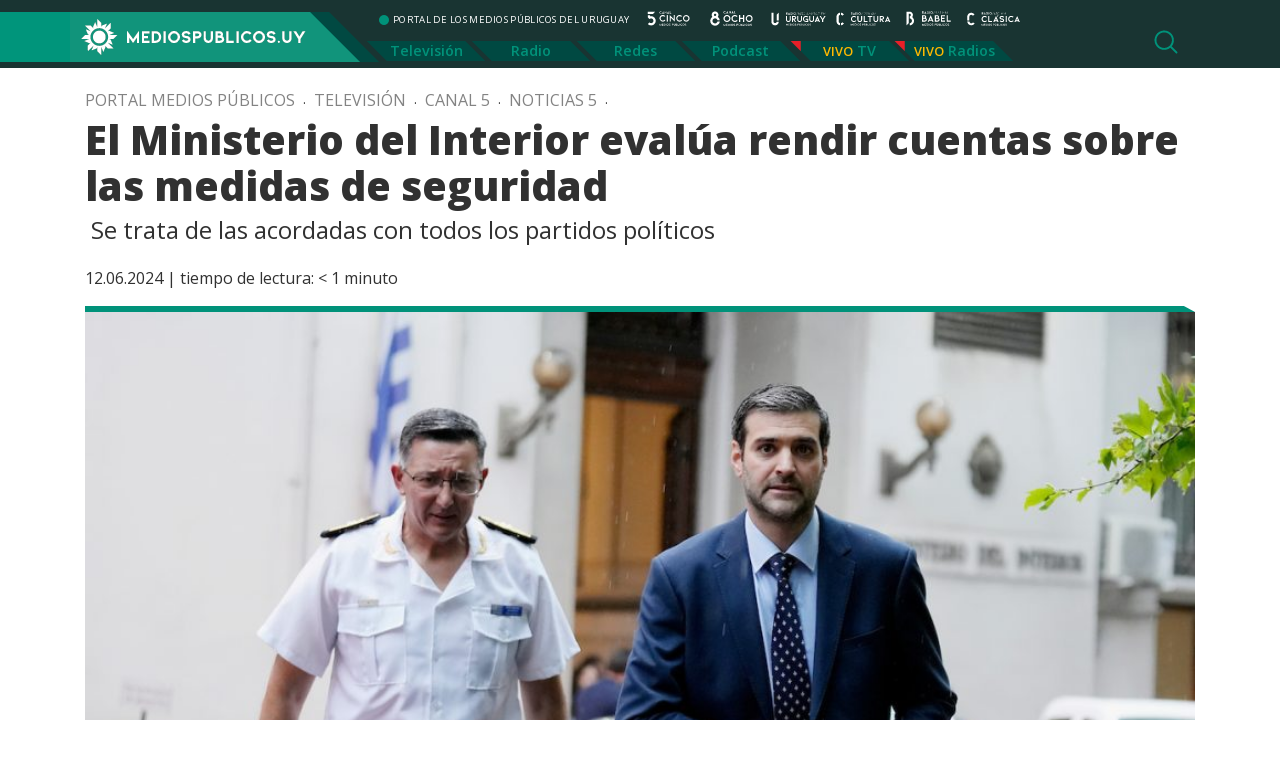

--- FILE ---
content_type: text/html; charset=UTF-8
request_url: https://mediospublicos.uy/el-ministerio-del-interior-evaluara-el-progreso-de-las-medidas-de-seguridad/
body_size: 9512
content:

<!doctype html>
<html lang="es-UY" prefix="og: http://ogp.me/ns# fb: http://ogp.me/ns/fb#">

<head>

    <title>   El Ministerio del Interior evalúa rendir cuentas sobre las medidas de seguridad &raquo; Portal Medios Públicos</title>

    <meta http-equiv="Content-Type" content="text/html; charset=utf-8" />
    <meta name="viewport" content="width=device-width, initial-scale=1.0" />
    <meta name="description" content="PORTAL DE LOS MEDIOS PÚBLICOS DEL URUGUAY" />
    <meta name="keywords" content="medios públicos, canal 5, canal 8, radio uruguay, radio cultura, radio clásica, radio babel, portal de los medios públicos" />

    <meta name='robots' content='max-image-preview:large' />
	<style>img:is([sizes="auto" i], [sizes^="auto," i]) { contain-intrinsic-size: 3000px 1500px }</style>
	<link rel='dns-prefetch' href='//static.addtoany.com' />
<script type="text/javascript" id="wpp-js" src="https://mediospublicos.uy/wp-content/plugins/wordpress-popular-posts/assets/js/wpp.min.js?ver=7.2.0" data-sampling="0" data-sampling-rate="100" data-api-url="https://mediospublicos.uy/wp-json/wordpress-popular-posts" data-post-id="228066" data-token="63abc057fa" data-lang="0" data-debug="0"></script>
<style id='classic-theme-styles-inline-css' type='text/css'>
/*! This file is auto-generated */
.wp-block-button__link{color:#fff;background-color:#32373c;border-radius:9999px;box-shadow:none;text-decoration:none;padding:calc(.667em + 2px) calc(1.333em + 2px);font-size:1.125em}.wp-block-file__button{background:#32373c;color:#fff;text-decoration:none}
</style>
<style id='global-styles-inline-css' type='text/css'>
:root{--wp--preset--aspect-ratio--square: 1;--wp--preset--aspect-ratio--4-3: 4/3;--wp--preset--aspect-ratio--3-4: 3/4;--wp--preset--aspect-ratio--3-2: 3/2;--wp--preset--aspect-ratio--2-3: 2/3;--wp--preset--aspect-ratio--16-9: 16/9;--wp--preset--aspect-ratio--9-16: 9/16;--wp--preset--color--black: #000000;--wp--preset--color--cyan-bluish-gray: #abb8c3;--wp--preset--color--white: #ffffff;--wp--preset--color--pale-pink: #f78da7;--wp--preset--color--vivid-red: #cf2e2e;--wp--preset--color--luminous-vivid-orange: #ff6900;--wp--preset--color--luminous-vivid-amber: #fcb900;--wp--preset--color--light-green-cyan: #7bdcb5;--wp--preset--color--vivid-green-cyan: #00d084;--wp--preset--color--pale-cyan-blue: #8ed1fc;--wp--preset--color--vivid-cyan-blue: #0693e3;--wp--preset--color--vivid-purple: #9b51e0;--wp--preset--gradient--vivid-cyan-blue-to-vivid-purple: linear-gradient(135deg,rgba(6,147,227,1) 0%,rgb(155,81,224) 100%);--wp--preset--gradient--light-green-cyan-to-vivid-green-cyan: linear-gradient(135deg,rgb(122,220,180) 0%,rgb(0,208,130) 100%);--wp--preset--gradient--luminous-vivid-amber-to-luminous-vivid-orange: linear-gradient(135deg,rgba(252,185,0,1) 0%,rgba(255,105,0,1) 100%);--wp--preset--gradient--luminous-vivid-orange-to-vivid-red: linear-gradient(135deg,rgba(255,105,0,1) 0%,rgb(207,46,46) 100%);--wp--preset--gradient--very-light-gray-to-cyan-bluish-gray: linear-gradient(135deg,rgb(238,238,238) 0%,rgb(169,184,195) 100%);--wp--preset--gradient--cool-to-warm-spectrum: linear-gradient(135deg,rgb(74,234,220) 0%,rgb(151,120,209) 20%,rgb(207,42,186) 40%,rgb(238,44,130) 60%,rgb(251,105,98) 80%,rgb(254,248,76) 100%);--wp--preset--gradient--blush-light-purple: linear-gradient(135deg,rgb(255,206,236) 0%,rgb(152,150,240) 100%);--wp--preset--gradient--blush-bordeaux: linear-gradient(135deg,rgb(254,205,165) 0%,rgb(254,45,45) 50%,rgb(107,0,62) 100%);--wp--preset--gradient--luminous-dusk: linear-gradient(135deg,rgb(255,203,112) 0%,rgb(199,81,192) 50%,rgb(65,88,208) 100%);--wp--preset--gradient--pale-ocean: linear-gradient(135deg,rgb(255,245,203) 0%,rgb(182,227,212) 50%,rgb(51,167,181) 100%);--wp--preset--gradient--electric-grass: linear-gradient(135deg,rgb(202,248,128) 0%,rgb(113,206,126) 100%);--wp--preset--gradient--midnight: linear-gradient(135deg,rgb(2,3,129) 0%,rgb(40,116,252) 100%);--wp--preset--font-size--small: 13px;--wp--preset--font-size--medium: 20px;--wp--preset--font-size--large: 36px;--wp--preset--font-size--x-large: 42px;--wp--preset--spacing--20: 0.44rem;--wp--preset--spacing--30: 0.67rem;--wp--preset--spacing--40: 1rem;--wp--preset--spacing--50: 1.5rem;--wp--preset--spacing--60: 2.25rem;--wp--preset--spacing--70: 3.38rem;--wp--preset--spacing--80: 5.06rem;--wp--preset--shadow--natural: 6px 6px 9px rgba(0, 0, 0, 0.2);--wp--preset--shadow--deep: 12px 12px 50px rgba(0, 0, 0, 0.4);--wp--preset--shadow--sharp: 6px 6px 0px rgba(0, 0, 0, 0.2);--wp--preset--shadow--outlined: 6px 6px 0px -3px rgba(255, 255, 255, 1), 6px 6px rgba(0, 0, 0, 1);--wp--preset--shadow--crisp: 6px 6px 0px rgba(0, 0, 0, 1);}:where(.is-layout-flex){gap: 0.5em;}:where(.is-layout-grid){gap: 0.5em;}body .is-layout-flex{display: flex;}.is-layout-flex{flex-wrap: wrap;align-items: center;}.is-layout-flex > :is(*, div){margin: 0;}body .is-layout-grid{display: grid;}.is-layout-grid > :is(*, div){margin: 0;}:where(.wp-block-columns.is-layout-flex){gap: 2em;}:where(.wp-block-columns.is-layout-grid){gap: 2em;}:where(.wp-block-post-template.is-layout-flex){gap: 1.25em;}:where(.wp-block-post-template.is-layout-grid){gap: 1.25em;}.has-black-color{color: var(--wp--preset--color--black) !important;}.has-cyan-bluish-gray-color{color: var(--wp--preset--color--cyan-bluish-gray) !important;}.has-white-color{color: var(--wp--preset--color--white) !important;}.has-pale-pink-color{color: var(--wp--preset--color--pale-pink) !important;}.has-vivid-red-color{color: var(--wp--preset--color--vivid-red) !important;}.has-luminous-vivid-orange-color{color: var(--wp--preset--color--luminous-vivid-orange) !important;}.has-luminous-vivid-amber-color{color: var(--wp--preset--color--luminous-vivid-amber) !important;}.has-light-green-cyan-color{color: var(--wp--preset--color--light-green-cyan) !important;}.has-vivid-green-cyan-color{color: var(--wp--preset--color--vivid-green-cyan) !important;}.has-pale-cyan-blue-color{color: var(--wp--preset--color--pale-cyan-blue) !important;}.has-vivid-cyan-blue-color{color: var(--wp--preset--color--vivid-cyan-blue) !important;}.has-vivid-purple-color{color: var(--wp--preset--color--vivid-purple) !important;}.has-black-background-color{background-color: var(--wp--preset--color--black) !important;}.has-cyan-bluish-gray-background-color{background-color: var(--wp--preset--color--cyan-bluish-gray) !important;}.has-white-background-color{background-color: var(--wp--preset--color--white) !important;}.has-pale-pink-background-color{background-color: var(--wp--preset--color--pale-pink) !important;}.has-vivid-red-background-color{background-color: var(--wp--preset--color--vivid-red) !important;}.has-luminous-vivid-orange-background-color{background-color: var(--wp--preset--color--luminous-vivid-orange) !important;}.has-luminous-vivid-amber-background-color{background-color: var(--wp--preset--color--luminous-vivid-amber) !important;}.has-light-green-cyan-background-color{background-color: var(--wp--preset--color--light-green-cyan) !important;}.has-vivid-green-cyan-background-color{background-color: var(--wp--preset--color--vivid-green-cyan) !important;}.has-pale-cyan-blue-background-color{background-color: var(--wp--preset--color--pale-cyan-blue) !important;}.has-vivid-cyan-blue-background-color{background-color: var(--wp--preset--color--vivid-cyan-blue) !important;}.has-vivid-purple-background-color{background-color: var(--wp--preset--color--vivid-purple) !important;}.has-black-border-color{border-color: var(--wp--preset--color--black) !important;}.has-cyan-bluish-gray-border-color{border-color: var(--wp--preset--color--cyan-bluish-gray) !important;}.has-white-border-color{border-color: var(--wp--preset--color--white) !important;}.has-pale-pink-border-color{border-color: var(--wp--preset--color--pale-pink) !important;}.has-vivid-red-border-color{border-color: var(--wp--preset--color--vivid-red) !important;}.has-luminous-vivid-orange-border-color{border-color: var(--wp--preset--color--luminous-vivid-orange) !important;}.has-luminous-vivid-amber-border-color{border-color: var(--wp--preset--color--luminous-vivid-amber) !important;}.has-light-green-cyan-border-color{border-color: var(--wp--preset--color--light-green-cyan) !important;}.has-vivid-green-cyan-border-color{border-color: var(--wp--preset--color--vivid-green-cyan) !important;}.has-pale-cyan-blue-border-color{border-color: var(--wp--preset--color--pale-cyan-blue) !important;}.has-vivid-cyan-blue-border-color{border-color: var(--wp--preset--color--vivid-cyan-blue) !important;}.has-vivid-purple-border-color{border-color: var(--wp--preset--color--vivid-purple) !important;}.has-vivid-cyan-blue-to-vivid-purple-gradient-background{background: var(--wp--preset--gradient--vivid-cyan-blue-to-vivid-purple) !important;}.has-light-green-cyan-to-vivid-green-cyan-gradient-background{background: var(--wp--preset--gradient--light-green-cyan-to-vivid-green-cyan) !important;}.has-luminous-vivid-amber-to-luminous-vivid-orange-gradient-background{background: var(--wp--preset--gradient--luminous-vivid-amber-to-luminous-vivid-orange) !important;}.has-luminous-vivid-orange-to-vivid-red-gradient-background{background: var(--wp--preset--gradient--luminous-vivid-orange-to-vivid-red) !important;}.has-very-light-gray-to-cyan-bluish-gray-gradient-background{background: var(--wp--preset--gradient--very-light-gray-to-cyan-bluish-gray) !important;}.has-cool-to-warm-spectrum-gradient-background{background: var(--wp--preset--gradient--cool-to-warm-spectrum) !important;}.has-blush-light-purple-gradient-background{background: var(--wp--preset--gradient--blush-light-purple) !important;}.has-blush-bordeaux-gradient-background{background: var(--wp--preset--gradient--blush-bordeaux) !important;}.has-luminous-dusk-gradient-background{background: var(--wp--preset--gradient--luminous-dusk) !important;}.has-pale-ocean-gradient-background{background: var(--wp--preset--gradient--pale-ocean) !important;}.has-electric-grass-gradient-background{background: var(--wp--preset--gradient--electric-grass) !important;}.has-midnight-gradient-background{background: var(--wp--preset--gradient--midnight) !important;}.has-small-font-size{font-size: var(--wp--preset--font-size--small) !important;}.has-medium-font-size{font-size: var(--wp--preset--font-size--medium) !important;}.has-large-font-size{font-size: var(--wp--preset--font-size--large) !important;}.has-x-large-font-size{font-size: var(--wp--preset--font-size--x-large) !important;}
:where(.wp-block-post-template.is-layout-flex){gap: 1.25em;}:where(.wp-block-post-template.is-layout-grid){gap: 1.25em;}
:where(.wp-block-columns.is-layout-flex){gap: 2em;}:where(.wp-block-columns.is-layout-grid){gap: 2em;}
:root :where(.wp-block-pullquote){font-size: 1.5em;line-height: 1.6;}
</style>
<link rel='stylesheet' id='wpo_min-header-0-css' href='https://mediospublicos.uy/wp-content/cache/wpo-minify/1737477637/assets/wpo-minify-header-6ff2181a.min.css' type='text/css' media='all' />
<link rel='stylesheet' id='wordpress-popular-posts-css-css' href='https://mediospublicos.uy/wp-content/plugins/wordpress-popular-posts/assets/css/wpp.css' type='text/css' media='all' />
<link rel='stylesheet' id='wpo_min-header-2-css' href='https://mediospublicos.uy/wp-content/cache/wpo-minify/1737477637/assets/wpo-minify-header-d29b1b64.min.css' type='text/css' media='all' />
<script type="text/javascript" id="addtoany-core-js-before">
/* <![CDATA[ */
window.a2a_config=window.a2a_config||{};a2a_config.callbacks=[];a2a_config.overlays=[];a2a_config.templates={};a2a_localize = {
	Share: "Share",
	Save: "Save",
	Subscribe: "Subscribe",
	Email: "Email",
	Bookmark: "Bookmark",
	ShowAll: "Show all",
	ShowLess: "Show less",
	FindServices: "Find service(s)",
	FindAnyServiceToAddTo: "Instantly find any service to add to",
	PoweredBy: "Powered by",
	ShareViaEmail: "Share via email",
	SubscribeViaEmail: "Subscribe via email",
	BookmarkInYourBrowser: "Bookmark in your browser",
	BookmarkInstructions: "Press Ctrl+D or \u2318+D to bookmark this page",
	AddToYourFavorites: "Add to your favorites",
	SendFromWebOrProgram: "Send from any email address or email program",
	EmailProgram: "Email program",
	More: "More&#8230;",
	ThanksForSharing: "Thanks for sharing!",
	ThanksForFollowing: "Thanks for following!"
};

a2a_config.callbacks.push({ready: function(){var d=document;function a(){var c,e=d.createElement("div");e.innerHTML="<div class=\"a2a_kit a2a_kit_size_32 a2a_floating_style a2a_vertical_style\" style=\"margin-left:-64px;top:100px;background-color:transparent;\"><a class=\"a2a_button_facebook\"><\/a><a class=\"a2a_button_x\"><\/a><a class=\"a2a_button_whatsapp\"><\/a><a class=\"a2a_button_email\"><\/a><a class=\"a2a_button_copy_link\"><\/a><\/div>";c=d.querySelector("single-cont");if(c)c.appendChild(e.firstChild);a2a.init("page");}if("loading"!==d.readyState)a();else d.addEventListener("DOMContentLoaded",a,false);}});
a2a_config.icon_color="#fdca29,#ffffff";
/* ]]> */
</script>
<script type="text/javascript" defer src="https://static.addtoany.com/menu/page.js" id="addtoany-core-js"></script>
<script type="text/javascript" id="wpo_min-header-1-js-extra">
/* <![CDATA[ */
var _EPYT_ = {"ajaxurl":"https:\/\/mediospublicos.uy\/wp-admin\/admin-ajax.php","security":"626a6adf89","gallery_scrolloffset":"20","eppathtoscripts":"https:\/\/mediospublicos.uy\/wp-content\/plugins\/youtube-embed-plus\/scripts\/","eppath":"https:\/\/mediospublicos.uy\/wp-content\/plugins\/youtube-embed-plus\/","epresponsiveselector":"[\"iframe.__youtube_prefs__\",\"iframe[src*='youtube.com']\",\"iframe[src*='youtube-nocookie.com']\",\"iframe[data-ep-src*='youtube.com']\",\"iframe[data-ep-src*='youtube-nocookie.com']\",\"iframe[data-ep-gallerysrc*='youtube.com']\"]","epdovol":"1","version":"14.2.1.2","evselector":"iframe.__youtube_prefs__[src], iframe[src*=\"youtube.com\/embed\/\"], iframe[src*=\"youtube-nocookie.com\/embed\/\"]","ajax_compat":"","maxres_facade":"eager","ytapi_load":"light","pause_others":"","stopMobileBuffer":"1","facade_mode":"","not_live_on_channel":"","vi_active":"","vi_js_posttypes":[]};
/* ]]> */
</script>
<script type="text/javascript" src="https://mediospublicos.uy/wp-content/cache/wpo-minify/1737477637/assets/wpo-minify-header-f9082236.min.js" id="wpo_min-header-1-js"></script>
<link rel="https://api.w.org/" href="https://mediospublicos.uy/wp-json/" /><link rel="alternate" title="JSON" type="application/json" href="https://mediospublicos.uy/wp-json/wp/v2/posts/228066" /><link rel="EditURI" type="application/rsd+xml" title="RSD" href="https://mediospublicos.uy/xmlrpc.php?rsd" />
<meta name="generator" content="WordPress 6.7.1" />
<meta name="generator" content="Seriously Simple Podcasting 3.7.0" />
<link rel="canonical" href="https://mediospublicos.uy/el-ministerio-del-interior-evaluara-el-progreso-de-las-medidas-de-seguridad/" />
<link rel='shortlink' href='https://mediospublicos.uy/?p=228066' />
<link rel="alternate" title="oEmbed (JSON)" type="application/json+oembed" href="https://mediospublicos.uy/wp-json/oembed/1.0/embed?url=https%3A%2F%2Fmediospublicos.uy%2Fel-ministerio-del-interior-evaluara-el-progreso-de-las-medidas-de-seguridad%2F" />
<link rel="alternate" title="oEmbed (XML)" type="text/xml+oembed" href="https://mediospublicos.uy/wp-json/oembed/1.0/embed?url=https%3A%2F%2Fmediospublicos.uy%2Fel-ministerio-del-interior-evaluara-el-progreso-de-las-medidas-de-seguridad%2F&#038;format=xml" />

<!-- This site is using AdRotate v5.13.5 to display their advertisements - https://ajdg.solutions/ -->
<!-- AdRotate CSS -->
<style type="text/css" media="screen">
	.g { margin:0px; padding:0px; overflow:hidden; line-height:1; zoom:1; }
	.g img { height:auto; }
	.g-col { position:relative; float:left; }
	.g-col:first-child { margin-left: 0; }
	.g-col:last-child { margin-right: 0; }
	.g-1 {  margin: 0 auto; }
	@media only screen and (max-width: 480px) {
		.g-col, .g-dyn, .g-single { width:100%; margin-left:0; margin-right:0; }
	}
</style>
<!-- /AdRotate CSS -->


<link rel="alternate" type="application/rss+xml" title="Podcast RSS feed" href="https://mediospublicos.uy/feed/podcast" />

            <style id="wpp-loading-animation-styles">@-webkit-keyframes bgslide{from{background-position-x:0}to{background-position-x:-200%}}@keyframes bgslide{from{background-position-x:0}to{background-position-x:-200%}}.wpp-widget-block-placeholder,.wpp-shortcode-placeholder{margin:0 auto;width:60px;height:3px;background:#dd3737;background:linear-gradient(90deg,#dd3737 0%,#571313 10%,#dd3737 100%);background-size:200% auto;border-radius:3px;-webkit-animation:bgslide 1s infinite linear;animation:bgslide 1s infinite linear}</style>
            <link rel="icon" href="https://mediospublicos.uy/wp-content/uploads/2021/06/favicon.png" sizes="32x32" />
<link rel="icon" href="https://mediospublicos.uy/wp-content/uploads/2021/06/favicon.png" sizes="192x192" />
<link rel="apple-touch-icon" href="https://mediospublicos.uy/wp-content/uploads/2021/06/favicon.png" />
<meta name="msapplication-TileImage" content="https://mediospublicos.uy/wp-content/uploads/2021/06/favicon.png" />
		<style type="text/css" id="wp-custom-css">
			.analisis { display: none;}		</style>
		
<!-- START - Open Graph and Twitter Card Tags 3.3.3 -->
 <!-- Facebook Open Graph -->
  <meta property="og:site_name" content="Portal Medios Públicos"/>
  <meta property="og:title" content="El Ministerio del Interior evalúa rendir cuentas sobre las medidas de seguridad"/>
  <meta property="og:url" content="https://mediospublicos.uy/el-ministerio-del-interior-evaluara-el-progreso-de-las-medidas-de-seguridad/"/>
  <meta property="og:description" content=" Se trata de las acordadas con todos los partidos políticos"/>
  <meta property="og:image" content="https://mediospublicos.uy/wp-content/uploads/20231201JC_0025.jpg"/>
  <meta property="og:image:url" content="https://mediospublicos.uy/wp-content/uploads/20231201JC_0025.jpg"/>
  <meta property="og:image:secure_url" content="https://mediospublicos.uy/wp-content/uploads/20231201JC_0025.jpg"/>
 <!-- Google+ / Schema.org -->
 <!-- Twitter Cards -->
  <meta name="twitter:title" content="El Ministerio del Interior evalúa rendir cuentas sobre las medidas de seguridad"/>
  <meta name="twitter:url" content="https://mediospublicos.uy/el-ministerio-del-interior-evaluara-el-progreso-de-las-medidas-de-seguridad/"/>
  <meta name="twitter:image" content="https://mediospublicos.uy/wp-content/uploads/20231201JC_0025.jpg"/>
  <meta name="twitter:card" content="summary_large_image"/>
  <meta name="twitter:site" content="@mediospublicosu"/>
 <!-- SEO -->
  <link rel="canonical" href="https://mediospublicos.uy/el-ministerio-del-interior-evaluara-el-progreso-de-las-medidas-de-seguridad/"/>
  <meta name="description" content=" Se trata de las acordadas con todos los partidos políticos"/>
 <!-- Misc. tags -->
 <!-- is_singular -->
<!-- END - Open Graph and Twitter Card Tags 3.3.3 -->
	

    <link rel="shortcut icon" href="https://mediospublicos.uy/wp-content/themes/portal-medios/favicon.ico" />
    <link rel="pingback" href="https://mediospublicos.uy/xmlrpc.php" />

    <!-- OWL -->
    <link rel="stylesheet" href="https://mediospublicos.uy/wp-content/themes/portal-medios/js/carousel/owl.carousel.min.css">
    <link rel="stylesheet" href="https://mediospublicos.uy/wp-content/themes/portal-medios/js/carousel/owl.theme.default.min.css">

    <!-- Bootstrap -->
    <link rel="stylesheet" href="https://mediospublicos.uy/wp-content/themes/portal-medios/css/bootstrap.min.css">
    <!-- Custom -->
    <link rel="stylesheet" href="https://mediospublicos.uy/wp-content/themes/portal-medios/css/app.css">
    <!-- WP Styles -->
    <link rel="stylesheet" media="all" href="https://mediospublicos.uy/wp-content/themes/portal-medios/style.css" type="text/css" media="screen" />


    <!-- Global site tag (gtag.js) - Google Analytics -->
    <script async src="https://www.googletagmanager.com/gtag/js?id=G-R797G9LPKE"></script>
    <script>
        window.dataLayer = window.dataLayer || [];

        function gtag() {
            dataLayer.push(arguments);
        }
        gtag('js', new Date());

        gtag('config', 'G-R797G9LPKE');

    </script>

</head>

<body class="post-template-default single single-post postid-228066 single-format-standard wp-custom-logo">

    <header class="container-fluid">
        <div class="container">
            <div class="row header">

                <div class="mobile d-block d-lg-none d-xl-none d-xxl-none">
                    <!-- menu mobile -->
                    <button class="navbar-toggler collapsed" type="button" data-toggle="collapse" data-target="#menu-mobile" aria-controls="menu-mobile" aria-expanded="false" aria-label="Toggle navigation">
                        <span class="navbar-toggler-icon"></span>
                    </button>

                    <div class="navbar-collapse collapse" id="menu-mobile">
                        <button type="button" class="btn-close float-right" data-toggle="collapse" data-target="#menu-mobile" aria-controls="menu-mobile" aria-expanded="false" aria-label="Toggle navigation"></button>
                        <div class="nav-streaming">
                            <ul id="menu-menu-streaming" class="nav"><li id="menu-item-130" class="menu-item menu-item-type-custom menu-item-object-custom menu-item-130"><a target="_blank" href="https://tv.vera.com.uy/play/2s6nd">TV</a></li>
<li id="menu-item-131" class="menu-item menu-item-type-custom menu-item-object-custom menu-item-has-children menu-item-131"><a href="#">Radios</a>
<ul class="sub-menu">
	<li id="menu-item-132" class="menu-item menu-item-type-custom menu-item-object-custom menu-item-132"><a target="_blank" href="/radio-uruguay-vivo">Radio Uruguay</a></li>
	<li id="menu-item-133" class="menu-item menu-item-type-custom menu-item-object-custom menu-item-133"><a target="_blank" href="/radio-babel-vivo">Radio Babel</a></li>
	<li id="menu-item-134" class="menu-item menu-item-type-custom menu-item-object-custom menu-item-134"><a target="_blank" href="/radio-clasica-vivo">Radio Clásica</a></li>
	<li id="menu-item-225" class="menu-item menu-item-type-custom menu-item-object-custom menu-item-225"><a target="_blank" href="/radio-cultura-vivo">Radio Cultura</a></li>
</ul>
</li>
</ul>                        </div>
                        <div class="nav-principal">
                            <nav>
<ul id="menu-principal" class="nav"><li id="menu-item-49" class="menu-item menu-item-type-taxonomy menu-item-object-category current-post-ancestor current-menu-parent current-post-parent menu-item-49"><a href="https://mediospublicos.uy/category/television/">Televisión</a></li>
<li id="menu-item-48" class="menu-item menu-item-type-taxonomy menu-item-object-category menu-item-48"><a href="https://mediospublicos.uy/category/radio/">Radio</a></li>
<li id="menu-item-44" class="menu-item menu-item-type-taxonomy menu-item-object-category menu-item-44"><a href="https://mediospublicos.uy/category/redes/">Redes</a></li>
<li id="menu-item-752" class="menu-item menu-item-type-post_type menu-item-object-page menu-item-752"><a href="https://mediospublicos.uy/podcast/">Podcast</a></li>
</ul></nav>
                        </div>
                        <div class="nav-category-mobile">
                            <span>Categorías</span>
                            <div class="nav-category">
                                <ul id="menu-menu-categorias" class="nav"><li id="menu-item-216" class="menu-item menu-item-type-taxonomy menu-item-object-category menu-item-216"><a href="https://mediospublicos.uy/category/analisis/">Análisis</a></li>
<li id="menu-item-343" class="menu-item menu-item-type-taxonomy menu-item-object-post_tag menu-item-343"><a href="https://mediospublicos.uy/tag/nacionales/">Nacionales</a></li>
<li id="menu-item-344" class="menu-item menu-item-type-taxonomy menu-item-object-post_tag menu-item-344"><a href="https://mediospublicos.uy/tag/politica/">Política</a></li>
<li id="menu-item-346" class="menu-item menu-item-type-taxonomy menu-item-object-post_tag menu-item-346"><a href="https://mediospublicos.uy/tag/sociedad/">Sociedad</a></li>
<li id="menu-item-1767" class="menu-item menu-item-type-taxonomy menu-item-object-post_tag menu-item-1767"><a href="https://mediospublicos.uy/tag/cultura/">Cultura</a></li>
<li id="menu-item-341" class="menu-item menu-item-type-taxonomy menu-item-object-post_tag menu-item-341"><a href="https://mediospublicos.uy/tag/economia/">Economía</a></li>
<li id="menu-item-345" class="menu-item menu-item-type-taxonomy menu-item-object-post_tag menu-item-345"><a href="https://mediospublicos.uy/tag/salud/">Salud</a></li>
<li id="menu-item-338" class="menu-item menu-item-type-taxonomy menu-item-object-post_tag menu-item-338"><a href="https://mediospublicos.uy/tag/agro/">Agro</a></li>
<li id="menu-item-342" class="menu-item menu-item-type-taxonomy menu-item-object-post_tag menu-item-342"><a href="https://mediospublicos.uy/tag/internacionales/">Internacionales</a></li>
<li id="menu-item-339" class="menu-item menu-item-type-taxonomy menu-item-object-post_tag menu-item-339"><a href="https://mediospublicos.uy/tag/ciencia-y-tecnologia/">Ciencia</a></li>
<li id="menu-item-340" class="menu-item menu-item-type-taxonomy menu-item-object-post_tag menu-item-340"><a href="https://mediospublicos.uy/tag/deportes/">Deportes</a></li>
</ul>                            </div>
                        </div>

                    </div>
                    <!-- fin menu mobile -->
                </div>


                <div class="logo">
                    <a href="https://mediospublicos.uy/">
                        <img src="https://mediospublicos.uy/wp-content/uploads/2021/05/logo-medios-publicos-bg.png" alt="Portal Medios Públicos">                    </a>
                </div>
                <div class="nav-bars">
                    <div class="row">
                        <div class="col">
                            <ul class="nav-medios list-unstyled">
                                <li class="site-desc">PORTAL DE LOS MEDIOS PÚBLICOS DEL URUGUAY</li>
                                <li><a title="Canal 5" class="ico-canal-5" href="https://mediospublicos.uy/category/television/canal-5/"></a></li>
                                <li><a title="Canal 8" class="ico-canal-8" href="https://mediospublicos.uy/category/television/canal-8/"></a></li>
                                <li><a title="Radio Uruguay" class="ico-radio-uruguay" href="https://mediospublicos.uy/category/radio/radio-uruguay/"></a></li>
                                <li><a title="Radio Cultura" class="ico-radio-cultura" href="https://mediospublicos.uy/category/radio/radio-cultura/"></a></li>
                                <li><a title="Radio Babel" class="ico-radio-babel" href="https://mediospublicos.uy/category/radio/radio-babel/"></a></li>
                                <li><a title="Radio Clásica" class="ico-radio-clasica" href="https://mediospublicos.uy/category/radio/radio-clasica/"></a></li>
                            </ul>
                        </div>

                    </div>
                    <div class="row d-none d-lg-block d-xl-block">
                        <div class="nav-principal">
                            <nav>
<ul id="menu-principal-1" class="nav"><li class="menu-item menu-item-type-taxonomy menu-item-object-category current-post-ancestor current-menu-parent current-post-parent menu-item-49"><a href="https://mediospublicos.uy/category/television/">Televisión</a></li>
<li class="menu-item menu-item-type-taxonomy menu-item-object-category menu-item-48"><a href="https://mediospublicos.uy/category/radio/">Radio</a></li>
<li class="menu-item menu-item-type-taxonomy menu-item-object-category menu-item-44"><a href="https://mediospublicos.uy/category/redes/">Redes</a></li>
<li class="menu-item menu-item-type-post_type menu-item-object-page menu-item-752"><a href="https://mediospublicos.uy/podcast/">Podcast</a></li>
</ul></nav>
                        </div>
                        <div class="nav-streaming">
                            <ul id="menu-menu-streaming-1" class="nav"><li class="menu-item menu-item-type-custom menu-item-object-custom menu-item-130"><a target="_blank" href="https://tv.vera.com.uy/play/2s6nd">TV</a></li>
<li class="menu-item menu-item-type-custom menu-item-object-custom menu-item-has-children menu-item-131"><a href="#">Radios</a>
<ul class="sub-menu">
	<li class="menu-item menu-item-type-custom menu-item-object-custom menu-item-132"><a target="_blank" href="/radio-uruguay-vivo">Radio Uruguay</a></li>
	<li class="menu-item menu-item-type-custom menu-item-object-custom menu-item-133"><a target="_blank" href="/radio-babel-vivo">Radio Babel</a></li>
	<li class="menu-item menu-item-type-custom menu-item-object-custom menu-item-134"><a target="_blank" href="/radio-clasica-vivo">Radio Clásica</a></li>
	<li class="menu-item menu-item-type-custom menu-item-object-custom menu-item-225"><a target="_blank" href="/radio-cultura-vivo">Radio Cultura</a></li>
</ul>
</li>
</ul>                        </div>
                    </div>
                    <a href="#" title="Buscador" class="search-show" onclick="toggle_visibility('search-form');"></a>
                </div>
            </div>
        </div>
    </header>


    <div id="search-form" class="container-fluid">
    <div class="container">
        <div class="row">
            <div class="col">
                <form method="get" id="searchform" action="https://mediospublicos.uy/">
                    <div class="search">
                        <input type="search" value="" name="s" id="s" placeholder="Buscar en Medios Públicos" />
                        <input type="submit" id="searchsubmit" value="Buscar" />
                    </div>
                </form>
            </div>
        </div>
    </div>
</div>


    <!--  < ?php the_breadcrumb(); ?> -->

<main>

        <div class="container">
        <div class="row">
            <div class="col">
                <div id="linkpad" class="breadcrumb"><a href="https://mediospublicos.uy">Portal Medios Públicos</a>  &nbsp; . &nbsp; <a href="https://mediospublicos.uy/category/television/">Televisión</a> &nbsp; . &nbsp;<a href="https://mediospublicos.uy/category/television/canal-5/">Canal 5</a> &nbsp; . &nbsp;<a href="https://mediospublicos.uy/category/television/canal-5/canal-5-noticias/">Noticias 5</a> &nbsp; . &nbsp;</div>                <h1>El Ministerio del Interior evalúa rendir cuentas sobre las medidas de seguridad</h1>
                <h3><p> Se trata de las acordadas con todos los partidos políticos</p>
</h3>
                <p>12.06.2024&nbsp;|&nbsp;<span class="span-reading-time rt-reading-time"><span class="rt-label rt-prefix">tiempo de lectura:</span> <span class="rt-time"> &lt; 1</span> <span class="rt-label rt-postfix">minuto</span></span> </p>
                <div class="thumb">
                    <img width="1005" height="670" src="https://mediospublicos.uy/wp-content/uploads/20231201JC_0025-1005x670.jpg" class="attachment-large size-large wp-post-image" alt="" decoding="async" fetchpriority="high" srcset="https://mediospublicos.uy/wp-content/uploads/20231201JC_0025-1005x670.jpg 1005w, https://mediospublicos.uy/wp-content/uploads/20231201JC_0025-713x475.jpg 713w, https://mediospublicos.uy/wp-content/uploads/20231201JC_0025-768x512.jpg 768w, https://mediospublicos.uy/wp-content/uploads/20231201JC_0025-100x67.jpg 100w, https://mediospublicos.uy/wp-content/uploads/20231201JC_0025.jpg 1200w" sizes="(max-width: 1005px) 100vw, 1005px" />                </div>
            </div>
        </div>

        <div class="row single-cont">
            <div class="col-md-10 offset-md-1">

                <div class="addtoany_share_save_container addtoany_content addtoany_content_top"><div class="a2a_kit a2a_kit_size_42 addtoany_list" data-a2a-url="https://mediospublicos.uy/el-ministerio-del-interior-evaluara-el-progreso-de-las-medidas-de-seguridad/" data-a2a-title="El Ministerio del Interior evalúa rendir cuentas sobre las medidas de seguridad"><a class="a2a_button_facebook" href="https://www.addtoany.com/add_to/facebook?linkurl=https%3A%2F%2Fmediospublicos.uy%2Fel-ministerio-del-interior-evaluara-el-progreso-de-las-medidas-de-seguridad%2F&amp;linkname=El%20Ministerio%20del%20Interior%20eval%C3%BAa%20rendir%20cuentas%20sobre%20las%20medidas%20de%20seguridad" title="Facebook" rel="nofollow noopener" target="_blank"></a><a class="a2a_button_x" href="https://www.addtoany.com/add_to/x?linkurl=https%3A%2F%2Fmediospublicos.uy%2Fel-ministerio-del-interior-evaluara-el-progreso-de-las-medidas-de-seguridad%2F&amp;linkname=El%20Ministerio%20del%20Interior%20eval%C3%BAa%20rendir%20cuentas%20sobre%20las%20medidas%20de%20seguridad" title="X" rel="nofollow noopener" target="_blank"></a><a class="a2a_button_whatsapp" href="https://www.addtoany.com/add_to/whatsapp?linkurl=https%3A%2F%2Fmediospublicos.uy%2Fel-ministerio-del-interior-evaluara-el-progreso-de-las-medidas-de-seguridad%2F&amp;linkname=El%20Ministerio%20del%20Interior%20eval%C3%BAa%20rendir%20cuentas%20sobre%20las%20medidas%20de%20seguridad" title="WhatsApp" rel="nofollow noopener" target="_blank"></a><a class="a2a_button_email" href="https://www.addtoany.com/add_to/email?linkurl=https%3A%2F%2Fmediospublicos.uy%2Fel-ministerio-del-interior-evaluara-el-progreso-de-las-medidas-de-seguridad%2F&amp;linkname=El%20Ministerio%20del%20Interior%20eval%C3%BAa%20rendir%20cuentas%20sobre%20las%20medidas%20de%20seguridad" title="Email" rel="nofollow noopener" target="_blank"></a><a class="a2a_button_copy_link" href="https://www.addtoany.com/add_to/copy_link?linkurl=https%3A%2F%2Fmediospublicos.uy%2Fel-ministerio-del-interior-evaluara-el-progreso-de-las-medidas-de-seguridad%2F&amp;linkname=El%20Ministerio%20del%20Interior%20eval%C3%BAa%20rendir%20cuentas%20sobre%20las%20medidas%20de%20seguridad" title="Copy Link" rel="nofollow noopener" target="_blank"></a></div></div><p>El Ministerio del Interior está considerando presentar un informe sobre el progreso de las medidas de seguridad acordadas con todos los partidos políticos. El objetivo es analizar los 15 puntos consensuados, incluyendo la participación del Frente Amplio, y evaluar su impacto desde su implementación.</p>
<p>Estas medidas abarcan desde la creación de un Ministerio de Justicia hasta la reintroducción de la policía comunitaria en ciertas áreas del país. En 2023, los partidos presentaron al Ministerio del Interior 79 propuestas diversas, muchas de las cuales eran redundantes o combinables, mientras que otras no estaban directamente relacionadas con el ministerio.</p>
<p>Las 15 propuestas seleccionadas se dividen en cuatro categorías: sistema de información, prevención social y comunitaria, prevención policial y prevención terciaria. Actualmente, el Ministerio del Interior está considerando reunir más información para compartir con los partidos políticos y evaluar las medidas implementadas.</p>
<p>Desde el Poder Ejecutivo informaron a Canal 5 que aún no se ha fijado una fecha para esta evaluación.</p>
<p>&nbsp;</p>
<p>&nbsp;</p>
<p>Foto: Javier Calvelo / adhocFOTOS</p>
<div class='yarpp yarpp-related yarpp-related-website yarpp-template-yarpp-template-thumbnail'>



<h3>Relacionadas</h3>
<div class="row">
            <div class="col-6 col-md-3">
       <a href="https://mediospublicos.uy/solo-hay-cuatro-paises-que-no-permiten-allanamientos-nocturnos-afirmo-camy/" rel="bookmark norewrite" title="Solo hay cuatro países que no permiten allanamientos nocturnos, afirmó Camy"><img width="300" height="167" src="https://mediospublicos.uy/wp-content/uploads/20190402PV_0090-1-300x167.jpg" class="attachment-thumbnail size-thumbnail wp-post-image" alt="" data-pin-nopin="true" /></a>
        <p>
            <a href="https://mediospublicos.uy/solo-hay-cuatro-paises-que-no-permiten-allanamientos-nocturnos-afirmo-camy/" rel="bookmark norewrite" title="Solo hay cuatro países que no permiten allanamientos nocturnos, afirmó Camy">Solo hay cuatro países que no permiten allanamientos nocturnos, afirmó Camy            </a>
        </p>
    </div>
                <div class="col-6 col-md-3">
       <a href="https://mediospublicos.uy/se-pretende-acordar-estrategia-de-estado-en-materia-de-seguridad-publica-explico-heber/" rel="bookmark norewrite" title="Se pretende acordar estrategia de Estado en materia de seguridad pública, explicó Heber"><img width="300" height="167" src="https://mediospublicos.uy/wp-content/uploads/heb-300x167.jpg" class="attachment-thumbnail size-thumbnail wp-post-image" alt="" data-pin-nopin="true" /></a>
        <p>
            <a href="https://mediospublicos.uy/se-pretende-acordar-estrategia-de-estado-en-materia-de-seguridad-publica-explico-heber/" rel="bookmark norewrite" title="Se pretende acordar estrategia de Estado en materia de seguridad pública, explicó Heber">Se pretende acordar estrategia de Estado en materia de seguridad pública, explicó Heber            </a>
        </p>
    </div>
                <div class="col-6 col-md-3">
       <a href="https://mediospublicos.uy/astesiano-habria-usado-sistema-de-videovigilancia-para-observar-al-presidente-del-pit-cnt/" rel="bookmark norewrite" title="Astesiano habría usado sistema de videovigilancia para observar al presidente del Pit Cnt"><img width="300" height="167" src="https://mediospublicos.uy/wp-content/uploads/20221021_ZINA_7759-300x167.jpg" class="attachment-thumbnail size-thumbnail wp-post-image" alt="" data-pin-nopin="true" /></a>
        <p>
            <a href="https://mediospublicos.uy/astesiano-habria-usado-sistema-de-videovigilancia-para-observar-al-presidente-del-pit-cnt/" rel="bookmark norewrite" title="Astesiano habría usado sistema de videovigilancia para observar al presidente del Pit Cnt">Astesiano habría usado sistema de videovigilancia para observar al presidente del Pit Cnt            </a>
        </p>
    </div>
                <div class="col-6 col-md-3">
       <a href="https://mediospublicos.uy/petit-recomendo-ajustar-en-un-20-presupuesto-para-carceles/" rel="bookmark norewrite" title="Petit recomendó ajustar en un 20% presupuesto para cárceles"><img width="300" height="167" src="https://mediospublicos.uy/wp-content/uploads/20200730JC_0250-1-300x167.jpg" class="attachment-thumbnail size-thumbnail wp-post-image" alt="" data-pin-nopin="true" /></a>
        <p>
            <a href="https://mediospublicos.uy/petit-recomendo-ajustar-en-un-20-presupuesto-para-carceles/" rel="bookmark norewrite" title="Petit recomendó ajustar en un 20% presupuesto para cárceles">Petit recomendó ajustar en un 20% presupuesto para cárceles            </a>
        </p>
    </div>
                <div class="col-6 col-md-3">
       <a href="https://mediospublicos.uy/gonzalez-vamos-el-camino-correcto-aunque-no-se-este-donde-se-quiere-estar/" rel="bookmark norewrite" title="González: vamos en el camino correcto, aunque no se esté donde se quiere estar"><img width="300" height="167" src="https://mediospublicos.uy/wp-content/uploads/Santiago-foto-300x167.jpg" class="attachment-thumbnail size-thumbnail wp-post-image" alt="" data-pin-nopin="true" /></a>
        <p>
            <a href="https://mediospublicos.uy/gonzalez-vamos-el-camino-correcto-aunque-no-se-este-donde-se-quiere-estar/" rel="bookmark norewrite" title="González: vamos en el camino correcto, aunque no se esté donde se quiere estar">González: vamos en el camino correcto, aunque no se esté donde se quiere estar            </a>
        </p>
    </div>
                <div class="col-6 col-md-3">
       <a href="https://mediospublicos.uy/fuerzas-armadas-custodiaran-el-70-de-los-circuitos-de-votacion-del-referendum/" rel="bookmark norewrite" title="Fuerzas Armadas custodiarán el 70% de los circuitos de votación del referéndum"><img width="300" height="167" src="https://mediospublicos.uy/wp-content/uploads/urnas-referendum-nota-300x167.jpg" class="attachment-thumbnail size-thumbnail wp-post-image" alt="" data-pin-nopin="true" /></a>
        <p>
            <a href="https://mediospublicos.uy/fuerzas-armadas-custodiaran-el-70-de-los-circuitos-de-votacion-del-referendum/" rel="bookmark norewrite" title="Fuerzas Armadas custodiarán el 70% de los circuitos de votación del referéndum">Fuerzas Armadas custodiarán el 70% de los circuitos de votación del referéndum            </a>
        </p>
    </div>
                <div class="col-6 col-md-3">
       <a href="https://mediospublicos.uy/el-fa-presento-50-denuncias-de-abusos-policiales-y-critico-al-ministro-heber/" rel="bookmark norewrite" title="El FA presentó 50 denuncias de abusos policiales y criticó al ministro Heber"><img width="300" height="167" src="https://mediospublicos.uy/wp-content/uploads/WhatsApp-Image-2022-03-14-at-16.32.32-300x167.jpeg" class="attachment-thumbnail size-thumbnail wp-post-image" alt="" data-pin-nopin="true" srcset="https://mediospublicos.uy/wp-content/uploads/WhatsApp-Image-2022-03-14-at-16.32.32-300x167.jpeg 300w, https://mediospublicos.uy/wp-content/uploads/WhatsApp-Image-2022-03-14-at-16.32.32-100x56.jpeg 100w" sizes="(max-width: 300px) 100vw, 300px" /></a>
        <p>
            <a href="https://mediospublicos.uy/el-fa-presento-50-denuncias-de-abusos-policiales-y-critico-al-ministro-heber/" rel="bookmark norewrite" title="El FA presentó 50 denuncias de abusos policiales y criticó al ministro Heber">El FA presentó 50 denuncias de abusos policiales y criticó al ministro Heber            </a>
        </p>
    </div>
                <div class="col-6 col-md-3">
       <a href="https://mediospublicos.uy/heber-aclaro-que-el-delincuente-recapturado-no-es-un-narco/" rel="bookmark norewrite" title="Ministro del Interior aclaró que el delincuente recapturado &quot;no es un narco&quot;"><img width="300" height="167" src="https://mediospublicos.uy/wp-content/uploads/WhatsApp-Image-2021-08-31-at-12.24.59-300x167.jpeg" class="attachment-thumbnail size-thumbnail wp-post-image" alt="" data-pin-nopin="true" /></a>
        <p>
            <a href="https://mediospublicos.uy/heber-aclaro-que-el-delincuente-recapturado-no-es-un-narco/" rel="bookmark norewrite" title="Ministro del Interior aclaró que el delincuente recapturado &quot;no es un narco&quot;">Ministro del Interior aclaró que el delincuente recapturado "no es un narco"            </a>
        </p>
    </div>
        </div>
</div>
            </div>
        </div>
    </div>

    
</main>


<footer>
    <div class="container">
        <div class="row info">
            <div class="col text-right">
                <div class="ico-medios-publicos"></div>
            </div>
            <div class="col">
                <h3>Portal de contenidos del Servicio de Comunicación<br>Audiovisual Nacional - SECAN - Uruguay</h3>
            </div>
        </div>

        <div class="row">
            <div class="col text-center">
                <ul class="nav-medios list-unstyled">
                    <li><a title="Canal 5" class="ico-canal-5" href="https://mediospublicos.uy/category/television/canal-5/"></a></li>
                    <li><a title="Canal 8" class="ico-canal-8" href="https://mediospublicos.uy/category/television/canal-8/"></a></li>
                    <li><a title="Radio Uruguay" class="ico-radio-uruguay" href="https://mediospublicos.uy/category/radio/radio-uruguay/"></a></li>
                    <li><a title="Radio Cultura" class="ico-radio-cultura" href="https://mediospublicos.uy/category/radio/radio-cultura/"></a></li>
                    <li><a title="Radio Babel" class="ico-radio-babel" href="https://mediospublicos.uy/category/radio/radio-babel/"></a></li>
                    <li><a title="Radio Clásica" class="ico-radio-clasica" href="https://mediospublicos.uy/category/radio/radio-clasica/"></a></li>
                </ul>
            </div>
        </div>
    </div>
    <div class="container-fluid">
        <div class="container">
            
            <!-- -------------- Menú Institucional -------------- -->
            <div class="nav-footer">
                <div class="row">
                    <div class="col">
                        <ul id="menu-menu-institucional" class="nav"><li id="menu-item-2196" class="menu-item menu-item-type-post_type menu-item-object-page menu-item-2196"><a href="https://mediospublicos.uy/politicas-de-privacidad/">Políticas de privacidad</a></li>
<li id="menu-item-125" class="menu-item menu-item-type-post_type menu-item-object-page menu-item-privacy-policy menu-item-125"><a rel="privacy-policy" href="https://mediospublicos.uy/normativa/">Normativa</a></li>
<li id="menu-item-127" class="menu-item menu-item-type-post_type menu-item-object-page menu-item-127"><a href="https://mediospublicos.uy/institucional/">Institucional</a></li>
<li id="menu-item-126" class="menu-item menu-item-type-post_type menu-item-object-page menu-item-126"><a href="https://mediospublicos.uy/contacto/">Contacto</a></li>
</ul>                    </div>
                </div>
            </div>
        </div>
</footer>

<link rel='stylesheet' id='wpo_min-footer-0-css' href='https://mediospublicos.uy/wp-content/cache/wpo-minify/1737477637/assets/wpo-minify-footer-232410b8.min.css' type='text/css' media='all' />
<script type="text/javascript" id="wpo_min-footer-0-js-extra">
/* <![CDATA[ */
var click_object = {"ajax_url":"https:\/\/mediospublicos.uy\/wp-admin\/admin-ajax.php"};
/* ]]> */
</script>
<script type="text/javascript" src="https://mediospublicos.uy/wp-content/cache/wpo-minify/1737477637/assets/wpo-minify-footer-a55b1568.min.js" id="wpo_min-footer-0-js"></script>
<script type="text/javascript" src="https://mediospublicos.uy/wp-content/cache/wpo-minify/1737477637/assets/wpo-minify-footer-f72f10b9.min.js" id="wpo_min-footer-1-js"></script>

<script src="https://mediospublicos.uy/wp-content/themes/portal-medios/js/jquery-3.5.1.slim.min.js" type="text/javascript"></script>
<script src="https://mediospublicos.uy/wp-content/themes/portal-medios/js/bootstrap.bundle.min.js" type="text/javascript"></script>

<!-- Carousel JS -->
<script src="https://mediospublicos.uy/wp-content/themes/portal-medios/js/carousel/owl.carousel.min.js"></script>


<script src="https://mediospublicos.uy/wp-content/themes/portal-medios/js/jquery.mousewheel.min.js"></script>
<script src="https://mediospublicos.uy/wp-content/themes/portal-medios/js/jquery.lazy.min.js"></script>

<!-- Custom -->
<script src="https://mediospublicos.uy/wp-content/themes/portal-medios/js/metodos.js" type="text/javascript"></script>
</body>

</html>


--- FILE ---
content_type: text/css
request_url: https://mediospublicos.uy/wp-content/themes/portal-medios/css/app.css
body_size: 56774
content:
@import url("https://fonts.googleapis.com/css?family=Open+Sans:ital,wght@0,400;0,800;1,600&display=swap");*{color:#313131;font-family:"Open Sans",sans-serif;font-size:16px;font-weight:400}h1,h2,h3{color:#313131;font-weight:600;margin-bottom:20px}h3{font-size:18px;line-height:20px}h3 a{color:#313131;font-weight:600}@media (max-width: 1200px){h3 a{font-size:.9rem;line-height:1.1}}.cat-title{font-size:20px;font-weight:600;margin-bottom:1rem}@media (max-width: 1200px){.cat-title{font-size:18px}}h1{font-size:40px;font-weight:800}@media (max-width: 1200px){h1{font-size:24px}}body{background:white}*{border:none;box-sizing:border-box;margin:0;padding:0}*:hover{transition:all 0.6s ease;text-decoration:none}@media (max-width: 1200px){div[class*="col"]{padding-left:10px;padding-right:10px}}@media (max-width: 992px){iframe{width:100% !important}}*:focus{outline:none}.page p a,.single p a{color:#313131;text-decoration:underline}a:hover{color:#838383;opacity:.6;text-decoration:none}.img-fluid{width:100%}.widgets{margin-top:1.5rem}@media (max-width: 992px){.widgets{margin-top:.5rem}}.widgets #widget-fecha .textwidget{font-weight:600}.widgets #widget-fecha .textwidget:after{border:1px solid #313131;width:20px;display:block;content:"";margin:.25rem 0 0}.widgets #widget-links{margin-top:.5rem}.widgets #widget-links .btn.btn-sm{background-color:#00927a;padding:.5rem 1rem;font-weight:400;letter-spacing:.5px;font-size:.9rem}@media (max-width: 1200px){.widgets #widget-links img{width:40px}}@media (max-width: 767px){.widgets #widget-links.float-right{float:none !important}}.box-clima-cotizaciones{display:flex;justify-content:flex-start;margin-top:8px}@media (max-width: 992px){.box-clima-cotizaciones{justify-content:flex-end;margin-bottom:8px}}@media (max-width: 767px){.box-clima-cotizaciones{justify-content:flex-start}}.box-clima-cotizaciones .box-clima{display:flex;justify-content:flex-start;margin-right:20px}@media (max-width: 992px){.box-clima-cotizaciones .box-clima{margin-right:10px}}.box-clima-cotizaciones .box-clima span{font-weight:600;font-size:1.6rem;line-height:1.5}@media (max-width: 992px){.box-clima-cotizaciones .box-clima span{font-size:1.3rem}}.box-clima-cotizaciones .box-clima span.min{padding-right:6px;border-right:2px solid #f6f6f6;color:#509AF3}.box-clima-cotizaciones .box-clima span.max{padding-left:6px;color:red}.box-clima-cotizaciones .box-clima .i,.box-clima-cotizaciones .box-clima .i-soleado,.box-clima-cotizaciones .box-clima .i-parcialmente-nublado,.box-clima-cotizaciones .box-clima .i-nublado,.box-clima-cotizaciones .box-clima .i-lluvia,.box-clima-cotizaciones .box-clima .i-tormenta,.box-clima-cotizaciones .box-clima .i-ventoso{display:inline-block;background:no-repeat center center transparent;background-size:contain;min-height:40px;min-width:40px;margin-right:10px}@media (max-width: 992px){.box-clima-cotizaciones .box-clima .i,.box-clima-cotizaciones .box-clima .i-soleado,.box-clima-cotizaciones .box-clima .i-parcialmente-nublado,.box-clima-cotizaciones .box-clima .i-nublado,.box-clima-cotizaciones .box-clima .i-lluvia,.box-clima-cotizaciones .box-clima .i-tormenta,.box-clima-cotizaciones .box-clima .i-ventoso{min-height:30px;min-width:30px}}.box-clima-cotizaciones .box-clima .i-soleado{background-image:url("../assets/ico-soleado.svg")}.box-clima-cotizaciones .box-clima .i-parcialmente-nublado{background-image:url("../assets/ico-parcialmente-nublado.svg")}.box-clima-cotizaciones .box-clima .i-nublado{background-image:url("../assets/ico-nublado.svg")}.box-clima-cotizaciones .box-clima .i-lluvia{background-image:url("../assets/ico-lluvia.svg")}.box-clima-cotizaciones .box-clima .i-tormenta{background-image:url("../assets/ico-tormenta.svg")}.box-clima-cotizaciones .box-clima .i-ventoso{background-image:url("../assets/ico-ventoso.svg")}.box-clima-cotizaciones .box-cotizaciones{display:flex;justify-content:flex-start}.box-clima-cotizaciones .box-cotizaciones span{font-size:.9rem;line-height:1.3;font-weight:600;padding-left:35px;background:no-repeat left center transparent;background-size:30px;height:35px;margin-right:10px}@media (max-width: 992px){.box-clima-cotizaciones .box-cotizaciones span{font-size:.75rem;padding-left:30px;background-size:26px}}.box-clima-cotizaciones .box-cotizaciones span.dolar{background-image:url("../assets/ico-usa.svg")}.box-clima-cotizaciones .box-cotizaciones span.peso-arg{background-image:url("../assets/ico-argentina.svg")}.box-clima-cotizaciones .box-cotizaciones span.real{margin-right:0;background-image:url("../assets/ico-brazil.svg")}.page main .container{padding-bottom:3rem}.page main .container .page-title{padding-top:3rem;font-weight:600}.update-info{margin-bottom:0}@media (max-width: 992px){.update-info{margin-bottom:5px}}main{padding-top:68px}main section{padding:1rem 0}@media (max-width: 992px){main{padding-top:0}}.redes h3 a{color:#646464}.redes .destacado-columna{width:25%}.destacado-principal{position:relative;margin-bottom:1.5rem}.destacado-principal a{position:absolute;bottom:.5rem;left:2rem;right:2rem;color:white;z-index:10}@media (max-width: 1200px){.destacado-principal a{left:1rem}}.destacado-principal a h2{margin-bottom:.5rem;font-size:24px;color:white;font-weight:800}@media (max-width: 1200px){.destacado-principal a h2{font-size:20px;font-weight:600}}.destacado-principal a p{font-size:20px;color:white;line-height:1.3}@media (max-width: 1200px){.destacado-principal a p{font-size:16px}}.destacado-principal .bg-deg{display:inline-block;position:absolute;width:100%;height:100%;bottom:0;background-image:linear-gradient(transparent 40%, rgba(0,0,0,0.8))}.analisis{margin-top:4rem;background-color:#e5e5e5}.analisis .container{position:relative}.analisis .container .cat-title{text-transform:uppercase;position:absolute;top:-45px;left:0;height:30px;line-height:30px;padding:0 .75rem 0 1rem;text-align:left;background-color:#00927a;color:white;font-weight:600;font-size:1rem;letter-spacing:1px;margin-bottom:0;width:auto}.analisis .container .cat-title:after{content:'';width:30px;height:30px;display:inline-block;clip-path:polygon(0 0, 0 100%, 100% 100%);background-color:#00927a;position:absolute;right:-29px}.analisis .owl-opinion{margin-bottom:2rem}.analisis .owl-opinion .item{padding:0}.analisis .owl-opinion .item img{margin:0 auto -20px;width:auto;filter:grayscale(100%);overflow:visible;transform:scale(0.9);-webkit-transition:all .6s ease-in-out;transition:all .6s ease-in-out}.analisis .owl-opinion .item img:hover{filter:grayscale(0%);transform:scale(1)}.analisis .owl-opinion .item .cat-cont{position:relative;min-height:120px;background-color:#00927a}.analisis .owl-opinion .item .cat-cont p{margin-bottom:0;margin-top:.25rem;padding:2rem 1rem 1rem}.analisis .owl-opinion .item .cat-cont p a{color:white;font-weight:600}.analisis .owl-opinion .item .cat-cont p.cat-name{width:100%;top:-15px;position:absolute;background:url("../assets/opinion-title-bg.svg") repeat-x center center transparent;text-align:center;padding:0;text-transform:uppercase}.television .container{position:relative}.television .container .cat-title{text-transform:uppercase;position:absolute;top:20px;left:15px;height:30px;line-height:30px;padding:0 .75rem 0 1rem;text-align:left;background-color:#806e39;color:white;font-weight:600;font-size:1rem;letter-spacing:1px;margin-bottom:0;width:auto}.television .container .cat-title:after{content:'';width:30px;height:30px;display:inline-block;clip-path:polygon(0 0, 0 100%, 100% 100%);background-color:#806e39;position:absolute;right:-29px}@media (max-width: 992px){.television .container .cat-title{left:10px}}.television .dest-television{position:relative;margin-top:3rem}.television .dest-television .destacado-principal{position:relative}.television .dest-television .destacado-principal a{position:absolute;bottom:4rem;left:2rem;right:2rem;color:white;width:60%}.television .dest-television .destacado-principal a h2{color:white}@media (max-width: 992px){.television .dest-television .destacado-principal a h2{font-weight:600;text-align:left}}.television .dest-television .destacado-principal a p{color:white}@media (max-width: 992px){.television .dest-television .destacado-principal a{bottom:.5rem;left:.75rem;width:95%}}@media (max-width: 992px){.television .dest-television{text-align:center}}.television .dest-television .d-flex{width:20%;position:absolute;top:2rem;right:3rem}@media (max-width: 1200px){.television .dest-television .d-flex{width:25%}}@media (max-width: 992px){.television .dest-television .d-flex{width:100%;position:static;justify-content:space-between;padding-left:0;padding-right:0;flex-direction:row !important;align-items:flex-start !important}}.television .dest-television .d-flex .p-2{background-image:linear-gradient(#806e39, rgba(128,110,57,0.1));padding:3px !important;position:relative;margin-bottom:.75rem}.television .dest-television .d-flex .p-2 span{position:absolute;bottom:.25rem;left:.5rem;right:.5rem;color:white;padding:.5rem;font-size:.9rem;font-weight:600}@media (max-width: 992px){.television .dest-television .d-flex .p-2{position:static;padding:0 !important;background-image:none;width:50%;display:inline-block;text-align:left;line-height:1.2}.television .dest-television .d-flex .p-2 span{position:static;font-size:.8rem;color:#313131;padding:0}.television .dest-television .d-flex .p-2:first-child{margin-right:10px}.television .dest-television .d-flex .p-2:nth-child(2){margin-left:10px}.television .dest-television .d-flex .p-2:nth-child(3),.television .dest-television .d-flex .p-2:nth-child(4){display:none}}.television .dest-television .btn{position:absolute;bottom:2rem;left:42%}@media (max-width: 992px){.television .dest-television .btn{position:static}}.youtube{background-color:#ffb901}.youtube .cat-title{color:white}.youtube #widget-youtube{background-color:white;padding:1rem 3rem 0;margin-bottom:1rem}@media (max-width: 992px){.youtube #widget-youtube{padding:.5rem .5rem 0}}@media (max-width: 992px){.youtube #widget-youtube .epyt-gallery-thumb{width:50% !important;padding:2%}}.youtube #widget-youtube .epyt-gallery-thumb .epyt-gallery-title{font-size:.9rem;font-weight:600;padding:5px 10px}@media (max-width: 992px){.youtube #widget-youtube .epyt-gallery-thumb .epyt-gallery-title{font-size:.8rem;font-weight:400;padding:1px;min-height:50px;line-height:1.3}}.radios .container .row{position:relative}.radios .container .row:first-child{margin-top:3rem}@media (max-width: 992px){.radios .container .row:nth-child(2){display:none}}.radios .container .row .cat-title{text-transform:uppercase;position:absolute;top:-29px;left:15px;height:30px;line-height:30px;padding:0 .75rem 0 1rem;text-align:left;background-color:#00927a;color:white;font-weight:600;font-size:1rem;letter-spacing:1px;margin-bottom:0;width:auto}.radios .container .row .cat-title:after{content:'';width:30px;height:30px;display:inline-block;clip-path:polygon(0 0, 0 100%, 100% 100%);background-color:#00927a;position:absolute;right:-29px}@media (max-width: 992px){.radios .container .row .cat-title{left:10px}}@media (max-width: 767px){.dest-1-4{display:flex;justify-content:space-between}.dest-1-4 div[class*="destacado-"]{width:50%;display:inline-block}.dest-1-4 div[class*="destacado-"]:first-child{margin-right:10px}.dest-1-4 div[class*="destacado-"]:nth-child(2){margin-left:10px}}.dest-radio{position:relative;width:100%;height:100%;background:no-repeat top center transparent;background-size:100%;padding:0 2rem}.dest-radio a{position:absolute;bottom:1rem;right:auto;left:auto;color:white}.dest-radio a h2{margin-bottom:0;font-size:24px;color:white;font-weight:800}.dest-radio a p{font-size:20px;color:white}.breadcrumb{margin-top:20px;margin-bottom:5px;padding:0;font-size:.9rem;background-color:transparent;text-transform:uppercase}.breadcrumb a{color:#838383}.breadcrumb .post-categories{display:flex;flex-direction:row-reverse}.breadcrumb .post-categories li:after{content:".";margin:0 .25rem}.owl-carousel{position:relative}.owl-carousel .owl-nav{width:100%;position:absolute;top:40%}@media (max-width: 992px){.owl-carousel .owl-nav{top:35%}}.owl-carousel .owl-nav button{border:1px solid red;background-size:contain;width:50px;height:50px;display:inline-block;margin:1rem;opacity:.2}.owl-carousel .owl-nav button.owl-prev{float:left;background:url("../assets/arrow-prev.svg") no-repeat center center transparent;margin-left:-60px}@media (max-width: 992px){.owl-carousel .owl-nav button.owl-prev{margin-left:0}}.owl-carousel .owl-nav button.owl-next{float:right;background:url("../assets/arrow-next.svg") no-repeat center center transparent;margin-right:-60px}@media (max-width: 992px){.owl-carousel .owl-nav button.owl-next{margin-right:0}}.owl-carousel .owl-nav button:hover{opacity:1}@media (max-width: 1200px){.owl-carousel .owl-nav button{width:30px;height:30px;margin:.25rem}}.owl-carousel .owl-nav span{display:none}.single-cont{position:relative}.addtoany_content{clear:both;margin:0 !important;position:absolute;left:-64px;top:0}@media (max-width: 992px){.addtoany_content{position:static;left:0}}.addtoany_list a{display:block !important}@media (max-width: 992px){.addtoany_list a{display:inline-block !important}}.addtoany_list a span{border-radius:50% !important;padding:.25rem}.cat-extra-cont{margin-bottom:2rem}@media (max-width: 992px){.cat-extra-cont{display:block}.cat-extra-cont .col{width:100%;max-width:100%}.cat-extra-cont .col:nth-child(2){margin-bottom:1rem}.cat-extra-cont .col:nth-child(2) img{width:100%}}.yarpp-related{margin:3rem 0 0 0 !important;padding:2rem !important;background-color:#f6f6f6}@media (max-width: 992px){.yarpp-related{padding:0 !important;background-color:white}}.yarpp-related .col-md-3{padding:.75rem;margin-bottom:.75rem;background-color:white}@media (max-width: 992px){.yarpp-related .col-md-3{padding:0 .75rem}}.yarpp-related h3{font-weight:600 !important;padding:0 0 1rem 0 !important;font-size:150% !important}.wp-post-image{width:100%;height:auto}.yarpp-related a{font-size:.8rem;text-decoration:none !important;font-weight:600 !important;color:#313131;margin-top:.5rem}.yarpp-related p{line-height:1.3;margin-top:.5rem}.single h1{margin-bottom:5px;line-height:1.15}.single h3 p{font-size:1.5rem;font-weight:400;line-height:1.35}@media (max-width: 1200px){.single h3 p{font-size:1.15rem;line-height:1.4}}.single .thumb{margin-bottom:2rem}.single .thumb:before{display:block;width:100%;content:"";min-height:6px;-webkit-clip-path:polygon(0 0, 0 100%, 100% 100%, 100% 100%, 99% 0);clip-path:polygon(0 0, 0 100%, 100% 100%, 100% 100%, 99% 0);background-color:#00927a}.single blockquote{padding:2rem 3rem}.single blockquote p{text-align:center;font-size:1.5rem;font-weight:600;font-style:italic}.banner{margin-top:1rem;margin-bottom:1rem}.g[class*="g-"]{max-width:100% !important;max-height:auto !important;width:100%;height:auto}.g img{width:100%;height:auto}#widget-posts h3{background:url("../assets/cat-nav.svg") no-repeat left center #014342;padding:.5rem .5rem .5rem 80px;color:white;font-size:.9rem;text-transform:uppercase;margin-bottom:10px;letter-spacing:.5px}@media (max-width: 1200px){#widget-posts h3{font-size:.8rem;line-height:16px}}#widget-posts .wpp-posts li{display:flex;justify-content:flex-start;margin-bottom:.5rem;border-bottom:2px solid #00927a}#widget-posts .wpp-posts li a{color:#313131;font-size:.8rem;font-weight:600}#widget-posts .wpp-posts li a img{width:130px;height:auto}#widget-posts .wpp-posts li p{line-height:1.1;padding:.25rem .25rem 0 0}#widget-posts .wpp-posts li p small{display:block;margin-top:.5rem;font-size:.7rem}#widget-posts .wpp-posts li .wpp-post-title{padding:.1rem 0}#widget-posts .wpp-posts li:hover{background-color:#00927a}#widget-posts .wpp-posts li:hover a,#widget-posts .wpp-posts li:hover small{opacity:1;color:white}.list-programacion{margin-bottom:.5rem}.list-programacion .active img{border-bottom:6px solid #00927a;transition:none}@media (max-width: 1200px){.list-programacion .col{padding-left:5px;padding-right:5px}.list-programacion .col:first-child{padding-left:15px}.list-programacion .col:last-child{padding-right:15px}}.wpDataTables .dt-buttons{display:none !important}.wpDataTablesWrapper .dataTables_filter{float:right !important}.wpDataTablesWrapper{background:white !important;padding:0 !important}.wpDataTablesWrapper div.wdtscroll{width:calc(100% - 100px) !important;margin-left:100px;padding:0}.wpDataTable{border-collapse:separate;border-spacing:0}.column-hora{position:absolute;width:100px;left:0;top:auto}.wpDataTable td{padding:5px 10px !important}.wpdt-c .wpDataTablesWrapper .dataTables_filter label .wdt-search-icon:before{top:3px !important}.dataTables_filter .form-control::placeholder{opacity:0}table.wpDataTable tr td{font-size:.9rem}.mejs-container{margin:1rem 0}.mejs-container,.mejs-container .mejs-controls,.mejs-embed,.mejs-embed body{background:#00927a !important;color:white}span.mejs-currenttime{color:white}span.mejs-duration{color:white}#ajax-load-more{width:100% !important;padding-left:15px;padding-right:15px}#ajax-load-more [class*="col"]{margin-bottom:1rem}.alm-btn-wrap{margin:0 auto !important;position:static !important}.alm-reveal{display:flex;flex-wrap:wrap}.ajax-load-more-wrap .alm-load-more-btn{display:block;margin:1rem auto !important;min-width:320px;letter-spacing:.5px;line-height:35px !important;height:35px !important;border-radius:0 !important;background-color:#00927a !important;color:white}.ajax-load-more-wrap .alm-load-more-btn:before{content:'';background:url("../assets/arrow-double-down.svg") no-repeat center center transparent !important;height:20px;width:20px !important;display:inline-block;margin-right:2rem;vertical-align:middle}.ajax-load-more-wrap .alm-load-more-btn:after{content:'';background:url("../assets/arrow-double-down.svg") no-repeat center center transparent;height:20px;width:20px;display:inline-block;margin-left:2rem;vertical-align:middle}.ajax-load-more-wrap .alm-load-more-btn:disabled{display:none}.ajax-load-more-wrap .alm-load-more-btn.loading{padding-left:0 !important;background-image:none !important}.ajax-load-more-wrap .alm-load-more-btn.loading:before{display:none !important}.ajax-load-more-wrap .alm-load-more-btn.loading:after{display:none !important}#suscripcion .modal-content{max-width:450px;background-color:#00927a}#suscripcion .modal-content .modal-header{justify-content:flex-end;background:url("../assets/newsletter-bg.svg") repeat-x top left transparent;border:none;background-size:50%}#suscripcion .modal-content .modal-header .btn-close{margin-top:10px}#suscripcion .modal-content .modal-body{padding:0 4rem 4rem;color:white;background:url("../assets/newsletter-bg.svg") repeat-x bottom left transparent;background-size:50%}#suscripcion .modal-content .modal-body p{color:white}#suscripcion .modal-content .modal-body label{color:white;font-weight:400;font-size:.9rem}#suscripcion .modal-content .modal-body input{background-color:#00927a;border:none;border-bottom:1px solid rgba(0,0,0,0.3);color:white;padding:5px 0;height:30px}#suscripcion .modal-content .modal-body .tnp-subscription{margin-bottom:3rem}#suscripcion .modal-content .modal-body .tnp-subscription .tnp-submit{width:100%;background-color:#014342;color:white;padding:5px;border:none}#radio-vivo{margin-bottom:3rem;height:100px}.contacto .row{margin-left:0;margin-right:0}.contacto .row [class*="col"]{margin-bottom:1rem}@media (max-width: 992px){.contacto .row p{margin-bottom:0}}.text-con-iso{margin:3rem 0;display:block;height:70px;background:url("../assets/iso-medios-publicos-oro.svg") no-repeat left center transparent;background-size:70px;padding-left:80px;vertical-align:middle;line-height:70px}@media (max-width: 992px){.text-con-iso{margin:1rem 0;background:none;padding-left:0;line-height:1.3}}.post-type-archive-podcast main{margin-bottom:2rem}.podcast h3{display:block;background-color:#014342;color:white;margin-bottom:0;padding:.5rem;min-height:100px}@media (max-width: 992px){.podcast h3{font-size:14px;font-weight:400;min-height:80px}}.podcast p{display:block;color:rgba(255,255,255,0.6);font-size:.85rem;background-color:#014342;margin-bottom:0;padding:.5rem;line-height:1.1;margin-bottom:1rem}@media (max-width: 992px){.podcast p{font-size:.7rem}}.box-podcast h1{margin-top:2rem}.box-podcast .addtoany_content{position:static}.box-podcast .addtoany_list a{display:inline-block !important}.box-podcast .podcast_meta{margin-bottom:1rem}.nav .menu-item{padding:0 .15rem}.nav .menu-item:hover .sub-menu{display:block}.nav .menu-item a{font-weight:600}.nav .menu-item .sub-menu{display:none;position:absolute;background-color:#004942;min-width:auto;padding:5px;z-index:1;left:25px;min-width:140px}.nav .menu-item .sub-menu .menu-item a{background-color:transparent;background-image:none;text-align:left}.nav .menu-item .sub-menu .menu-item a:before{display:none}.nav .menu-item .sub-menu .menu-item:before{display:none}.nav .menu-item .sub-menu .menu-item:after{display:none}@media (max-width: 992px){.nav-bars{width:100%}}.nav-principal{margin-top:6px;display:inline-block}.nav-principal .menu-item{margin-right:-20px}.nav-principal .menu-item a{display:inline-block;height:24px;line-height:24px;background:url("../assets/nav-item.svg") no-repeat center center transparent;color:#00927a;background-size:100%;vertical-align:middle;padding:0;width:135px;text-align:center}.nav-principal .menu-item a:hover{color:white;opacity:1;background-image:url("../assets/nav-item-hover.svg")}@media (max-width: 1400px){.nav-principal .menu-item a{font-size:.9rem;width:120px;height:20px;line-height:20px}}.nav-category{background-color:#00927a;padding:.25rem;margin-top:.25rem}@media (max-width: 992px){.nav-category{margin:0;padding:0}}.nav-category li{margin:0}.nav-category li a{font-size:.95rem;font-weight:400;color:white}@media (max-width: 1200px){.nav-category li a{font-size:.85rem}}.nav-category li:after{content:"/";color:white;font-weight:400;margin-left:.75rem;margin-right:.75rem;opacity:.3}@media (max-width: 1200px){.nav-category li:after{margin-left:.5rem;margin-right:.25rem}}.nav-category li:last-child{margin-right:0}.nav-category li:last-child:after{display:none}.nav-streaming{padding-top:6px;display:inline-block}.nav-streaming .menu-item{margin-right:-20px;position:relative;display:inline-block}.nav-streaming .menu-item a{display:inline-block;height:24px;line-height:24px;background:url("../assets/nav-item-streaming.svg") no-repeat center center transparent;color:#00927a;background-size:100%;vertical-align:middle;padding:0;width:135px;text-align:center}@media (max-width: 1400px){.nav-streaming .menu-item a{font-size:.9rem;width:120px;height:20px;line-height:20px}}.nav-streaming .menu-item a:hover{color:white;opacity:1;background-image:url("../assets/nav-item-streaming-hover.svg")}.nav-streaming .menu-item a:before{font-size:.9rem;content:"VIVO";color:#ffb901;margin-right:.25rem}@media (max-width: 1400px){.nav-streaming .menu-item a:before{font-size:.8rem}}.nav-medios{padding-top:6px;text-align:center}@media (max-width: 992px){.nav-medios{padding-top:10px}}.nav-medios li{display:inline-block;vertical-align:middle;margin-right:6px}.nav-medios li.site-desc{font-size:60%;letter-spacing:.3px;display:inline-block;color:white;margin-right:.5rem}.nav-medios li.site-desc:before{display:inline-block;width:10px;height:10px;border-radius:5px;margin-right:.25rem;content:" ";background-color:#00927a;vertical-align:middle}@media (max-width: 992px){.nav-medios li.site-desc{display:none}}@media (max-width: 992px){.nav-medios li{margin-right:0}.nav-medios li:last-child{margin-right:0}}.cat-header .nav-medios{text-align:left !important}.ico,.ico-canal-5,.ico-canal-8,.ico-radio-uruguay,.ico-radio-cultura,.ico-radio-babel,.ico-radio-clasica,.ico-medios-publicos{background:no-repeat center center transparent;background-size:contain;height:15px;min-width:70px;overflow-x:visible;width:auto;display:inline-block}@media (max-width: 1400px){.ico,.ico-canal-5,.ico-canal-8,.ico-radio-uruguay,.ico-radio-cultura,.ico-radio-babel,.ico-radio-clasica,.ico-medios-publicos{min-width:55px}}.ico-canal-5{background-image:url("../assets/logo-canal-5.svg")}.ico-canal-8{background-image:url("../assets/logo-canal-8.svg")}.ico-radio-uruguay{background-image:url("../assets/logo-radio-uruguay.svg")}.ico-radio-cultura{background-image:url("../assets/logo-radio-cultura.svg")}.ico-radio-babel{background-image:url("../assets/logo-radio-babel.svg")}.ico-radio-clasica{background-image:url("../assets/logo-radio-clasica.svg")}.ico-medios-publicos{background-image:url("../assets/logo-medios-publicos.svg")}@media (max-width: 992px){header .ico,header .ico-canal-5,header .ico-canal-8,header .ico-radio-uruguay,header .ico-radio-cultura,header .ico-radio-babel,header .ico-radio-clasica,header .ico-medios-publicos{min-width:52px}header .nav-bars .row{margin-left:0;margin-right:0}}.navbar-toggler{height:47px;padding:10px;background-color:#00927a;border:1px solid transparent;border-radius:0}.navbar-toggler-icon{background-image:url(../assets/navbar-toggler-icon.svg)}#menu-mobile{position:absolute;top:90px;left:0;width:100%;padding:0 10px 30px 10px;background-color:#193432;z-index:300}#menu-mobile .btn-close{margin-top:10px}#menu-mobile .menu-item{display:block;width:100%;margin:.5rem 0}#menu-mobile .menu-item a{height:24px;line-height:24px;background:none;color:#00927a;background-size:100%;vertical-align:middle;padding:0;width:135px;text-align:left;font-size:.9rem}#menu-mobile .nav-category{background-color:transparent}#menu-mobile .nav-category-mobile{margin-top:.5rem}#menu-mobile .nav-category-mobile span{color:#00927a;font-size:.9rem;font-weight:600}#menu-mobile .nav-category-mobile span:after{vertical-align:middle;display:inline-block;background-size:100%;width:18px;height:10px;content:" ";margin-left:1rem;background:url("../assets/ico-expand.svg") no-repeat top center transparent}#menu-mobile .nav-category-mobile:hover .nav-category{display:block}#menu-mobile .nav-category-mobile .nav-category{display:none}#menu-mobile .nav-category-mobile .nav-category .menu-item a{font-weight:400;color:white}#menu-mobile .nav-category-mobile .nav-category .menu-item:after{display:none}#menu-mobile .menu-item{padding:0 .15rem}#menu-mobile .menu-item:hover .sub-menu{display:block}#menu-mobile .menu-item a{font-weight:600}#menu-mobile .menu-item .sub-menu{display:none;position:static;background-color:#193432;min-width:auto}#menu-mobile .menu-item .sub-menu a{font-weight:400;color:white}#menu-mobile .menu-item-has-children>a:after{vertical-align:middle;display:inline-block;background-size:100%;width:18px;height:10px;content:" ";margin-left:.5rem;background:url("../assets/ico-expand.svg") no-repeat top center transparent}.nav-sub{position:relative}.nav-sub .nav{margin-top:35px;justify-content:flex-end;margin-right:1rem}.nav-sub .nav .menu-item{line-height:35px;height:35px;margin-right:2rem;display:inline-block}.nav-sub .nav .menu-item:last-child{margin-right:0;padding-right:45px;background-size:35px;background:url("../assets/ico-live.svg") no-repeat right center transparent}.nav-sub .nav .menu-item .sub-menu{border-top:1px solid white;position:absolute;width:100%;left:0;top:110px;z-index:20;padding:20px 40px}.nav-sub .nav .menu-item .sub-menu li{display:inline-flex}.nav-sub .nav .menu-item a{color:white}.nav-sub .nav .menu-item:hover .sub-menu{display:none}.cat-nav-mobile{position:relative}.cat-nav-mobile .menu-item{line-height:35px;height:35px;padding:0 1rem;display:inline-block}.cat-nav-mobile .menu-item:last-child{margin-right:0;padding-right:45px;background-size:35px;background:url("../assets/ico-live.svg") no-repeat right center transparent}@media (max-width: 992px){.cat-nav-mobile .menu-item:last-child{padding-right:32px;background-size:25px}}.cat-nav-mobile .menu-item .sub-menu{border-top:1px solid white;position:absolute;width:100%;left:0;top:52px;z-index:20;padding:1rem}.cat-nav-mobile .menu-item .sub-menu li{padding-left:0;padding-right:0;display:inline-flex}@media (max-width: 992px){.cat-nav-mobile .menu-item .sub-menu ul.row{margin-left:10px}}.cat-nav-mobile .menu-item a{color:white}.cat-nav-mobile .menu-item:hover .sub-menu{display:none}footer{color:white;background-color:#014342}footer .container-fluid{background-color:#00927a}footer .container-fluid .nav-footer{padding-top:3rem;padding-bottom:2rem}@media (max-width: 1200px){footer .container-fluid .nav-footer{padding:0 0 1rem 0}}footer .container-fluid .nav-footer .nav{justify-content:center}footer .container-fluid .nav-footer .nav .menu-item{margin:0 2rem}@media (max-width: 1200px){footer .container-fluid .nav-footer .nav .menu-item{margin:0 .15rem}}footer .container-fluid .nav-footer .nav .menu-item a{color:white;font-size:.8rem;font-weight:500}footer .row{align-items:center;padding-top:2rem}@media (max-width: 1200px){footer .row{padding-top:1rem}footer .row.info{display:block}footer .row.info .col{display:block;width:100%;text-align:center !important}}footer .row .col .nav-medios{margin:2rem 0}@media (max-width: 1200px){footer .row .col .nav-medios{margin:1rem 0}}footer .row .col .nav-medios .ico,footer .row .col .nav-medios .ico-canal-5,footer .row .col .nav-medios .ico-canal-8,footer .row .col .nav-medios .ico-radio-uruguay,footer .row .col .nav-medios .ico-radio-cultura,footer .row .col .nav-medios .ico-radio-babel,footer .row .col .nav-medios .ico-radio-clasica,footer .row .col .nav-medios .ico-medios-publicos{height:30px;min-width:130px;margin:0 1rem}@media (max-width: 1200px){footer .row .col .nav-medios .ico,footer .row .col .nav-medios .ico-canal-5,footer .row .col .nav-medios .ico-canal-8,footer .row .col .nav-medios .ico-radio-uruguay,footer .row .col .nav-medios .ico-radio-cultura,footer .row .col .nav-medios .ico-radio-babel,footer .row .col .nav-medios .ico-radio-clasica,footer .row .col .nav-medios .ico-medios-publicos{height:25px;min-width:100px;margin:.5rem .25rem}}footer .row .col .ico-medios-publicos{height:60px;min-width:350px}@media (max-width: 1200px){footer .row .col .ico-medios-publicos{height:50px;min-width:270px}}footer .row .col h3{padding-left:2rem;border-left:2px solid white;color:white;margin-bottom:0;font-weight:500}@media (max-width: 1200px){footer .row .col h3{border-left:none;padding-left:0;font-size:.9rem;text-align:center}}footer .row .col h3:after{display:none}.sitios-interes{padding-top:0;align-items:flex-start !important;justify-content:center}.sitios-interes h3{color:white;font-weight:normal;font-size:.9rem}.sitios-interes h3:after{display:block;content:'';width:25px;margin-top:5px;border-bottom:1px solid rgba(0,0,0,0.5);margin-bottom:1rem}@media (max-width: 1200px){.sitios-interes h3{margin-bottom:0}.sitios-interes h3:after{margin-bottom:.25rem}}.sitios-interes ul li a{font-size:.8rem;color:white;letter-spacing:.5px}@media (max-width: 1200px){.sitios-interes ul{margin-bottom:2rem}}header{z-index:100;position:fixed;height:68px;background:url("../assets/header-bg.png") no-repeat left -50px bottom #193432;border-bottom:6px solid #193432}@media (max-width: 769px){header .container{margin-left:0;margin-right:0}}@media (max-width: 1400px){header{background-position:-200px bottom}}@media (max-width: 1200px){header{background-position:-300px bottom}}@media (max-width: 992px){header{height:90px;background-image:none}}@media (max-width: 992px){header{position:relative}header.container-fluid{padding-left:0;padding-right:0}}.header{padding:0;justify-content:flex-start;position:relative}.logo a{display:block}.logo a:hover{opacity:1}.logo a img{margin-top:12px}@media (max-width: 992px){.logo a img{max-height:47px;margin-top:0}}.search-show{display:block;position:absolute;right:2rem;top:30px;background:url("../assets/search-glass.svg") no-repeat center center transparent;width:24px;height:24px;box-sizing:border-box;padding:5px}@media (max-width: 1200px){.search-show{right:1rem}}@media (max-width: 992px){.search-show{right:12px;top:10px}}#search-form{display:none;background-color:#193432;position:absolute;top:72px;padding:.25rem;z-index:200;-webkit-transition:all .8s;-moz-transition:all .8s;transition:all .8s}@media (max-width: 992px){#search-form{top:47px}#search-form #searchform{width:100%}}#search-form input[type=search]{border:none;border-bottom:1px solid #00927a;width:30%;padding:5px 5px 0 0;background-color:transparent;color:white;cursor:pointer;margin-right:1rem}@media (max-width: 992px){#search-form input[type=search]{width:75%;font-size:.9rem;margin-right:.25rem}}#search-form input[type=search]::placeholder{color:white}#search-form input[type=submit]{border-radius:6px;background-color:#00927a;color:white;padding:.25rem 1rem}@media (max-width: 992px){#search-form input[type=submit]{float:right;margin-right:10px;font-size:.9rem;padding:.15rem .5rem}}input:-internal-autofill-selected{appearance:menulist-button;background-color:#193432 !important;background-image:none !important;color:white !important}.search-no-results .search-show,.search-results .search-show{display:none}.search-no-results #search-form,.search-results #search-form{display:block !important}.search-no-results #search-form .search,.search-results #search-form .search{text-align:center}.search-no-results #search-form .search input[type=search]::placeholder,.search-results #search-form .search input[type=search]::placeholder{color:#193432}.search-no-results #search-form .search:before,.search-results #search-form .search:before{content:"Buscar en Medios P\00FA blicos:";color:white;margin-right:1rem;opacity:.6}@media (max-width: 992px){.search-no-results #search-form .search:before,.search-results #search-form .search:before{display:none}}.search-no-results main,.search-results main{padding-top:150px}@media (max-width: 992px){.search-no-results main,.search-results main{padding-top:25px}}.row.search{border-bottom:2px solid #014342;margin-bottom:1rem}@media (max-width: 1200px){.row.search{margin-left:0;margin-right:0}}.row.search p{font-size:.9rem;margin-bottom:0}.row.search h3{margin-bottom:.5rem}@media (max-width: 992px){.row.search h3{font-size:.8rem;line-height:1.3}}.row.search .destacado a,.row.search [class*="destacado"] a,.row.search .destacado-principal a,.row.search .destacado-redes a,.row.search .destacado-television a,.row.search .destacado-canal-5 a,.row.search .destacado-canal-8 a,.row.search .destacado-radio a,.row.search .destacado-radio-uruguay a,.row.search .destacado-radio-babel a,.row.search .destacado-radio-clasica a,.row.search .destacado-radio-cultura a{margin-bottom:0}.row.search .col-md-4{padding-left:0;padding-right:0}.btn{color:white;font-weight:600;font-size:20px;min-width:230px;border-radius:6px;padding-left:2rem;padding-right:2rem;background-color:#014342}.btn:hover{color:white;opacity:.7}.btn.btn-sm{font-size:1rem;padding-left:1rem;padding-right:1rem;min-width:auto}@media (max-width: 992px){.btn{font-size:18px;min-width:130px;padding-left:1rem;padding-right:1rem;padding-top:.25rem;padding-bottom:.25rem}}.btn-noticias{background-color:#ffb901}.btn-opinion{background-color:#193432}.btn-television{background-color:#806e39}.btn-youtube{background-color:#e1a300}.btn-radio{background-color:#014342}.btn-close{background:url("../assets/btn-close.svg") no-repeat center center transparent;width:20px;height:20px}.wpcf7-form .form-control{border:none;padding:0}.wpcf7-form .form-control input{padding:5px;width:100%;border-radius:0;border:none;border-bottom:1px solid #00927a}.wpcf7-form .form-control textarea{padding:5px;width:100%;border-radius:0;border:1px solid #00927a;max-height:150px}.wpcf7-form .wpcf7-submit{color:white;font-weight:600;font-size:20px;border-radius:0;min-width:180px;padding-left:2rem;padding-right:2rem;background-color:#014342;float:right}.wpcf7-form .wpcf7-submit:hover{color:white;opacity:.7}@media (max-width: 992px){.wpcf7-form .wpcf7-submit{min-width:100%}}.wpcf7-form .wpcf7-list-item{margin:1rem 0 0 0}.wpcf7-form .wpcf7-list-item input{margin-right:5px}.wpcf7-form .form-check{padding-left:0}.wpcf7-form .wpcf7-not-valid-tip{color:#721c24;font-size:.9rem}.wpcf7 form .wpcf7-response-output{position:relative;padding:.75rem 1.25rem;margin-bottom:1rem;border:1px solid transparent;border-radius:.25rem}.wpcf7 form.sent .wpcf7-response-output{color:#155724;background-color:#d4edda;border-color:#c3e6cb}.wpcf7 form.failed .wpcf7-response-output{color:#721c24;background-color:#f8d7da;border-color:#f5c6cb}.wpcf7 form.invalid .wpcf7-response-output,.wpcf7 form.spam .wpcf7-response-output{color:#856404;background-color:#fff3cd;border-color:#ffeeba}.ico a,.ico-canal-5 a,.ico-canal-8 a,.ico-radio-uruguay a,.ico-radio-cultura a,.ico-radio-babel a,.ico-radio-clasica a,.ico-medios-publicos a{display:block;text-indent:-9999px;height:25px;width:30px}.ico.ico-user a,.ico-user.ico-canal-5 a,.ico-user.ico-canal-8 a,.ico-user.ico-radio-uruguay a,.ico-user.ico-radio-cultura a,.ico-user.ico-radio-babel a,.ico-user.ico-radio-clasica a,.ico-user.ico-medios-publicos a{background:url("../assets/i-user.svg") no-repeat center center}.ico.ico-cart a,.ico-cart.ico-canal-5 a,.ico-cart.ico-canal-8 a,.ico-cart.ico-radio-uruguay a,.ico-cart.ico-radio-cultura a,.ico-cart.ico-radio-babel a,.ico-cart.ico-radio-clasica a,.ico-cart.ico-medios-publicos a{background:url("../assets/i-cart.svg") no-repeat center center}ul,ul *{margin:0;padding:0;list-style-type:none}.destacado,[class*="destacado"],.destacado-principal,.destacado-redes,.destacado-television,.destacado-canal-5,.destacado-canal-8,.destacado-radio,.destacado-radio-uruguay,.destacado-radio-babel,.destacado-radio-clasica,.destacado-radio-cultura{position:relative}.destacado:before,[class*="destacado"]:before,.destacado-principal:before,.destacado-redes:before,.destacado-television:before,.destacado-canal-5:before,.destacado-canal-8:before,.destacado-radio:before,.destacado-radio-uruguay:before,.destacado-radio-babel:before,.destacado-radio-clasica:before,.destacado-radio-cultura:before{display:block;width:100%;content:"";height:6px;margin-bottom:-1px;-webkit-clip-path:polygon(0 0, 0 100%, 100% 100%, 100% 100%, 97% 0);clip-path:polygon(0 0, 0 100%, 100% 100%, 100% 100%, 97% 0);background-color:#00927a}@media (max-width: 1200px){.destacado:before,[class*="destacado"]:before,.destacado-principal:before,.destacado-redes:before,.destacado-television:before,.destacado-canal-5:before,.destacado-canal-8:before,.destacado-radio:before,.destacado-radio-uruguay:before,.destacado-radio-babel:before,.destacado-radio-clasica:before,.destacado-radio-cultura:before{display:none}}.destacado .label-cont,[class*="destacado"] .label-cont,.destacado-principal .label-cont,.destacado-redes .label-cont,.destacado-television .label-cont,.destacado-canal-5 .label-cont,.destacado-canal-8 .label-cont,.destacado-radio .label-cont,.destacado-radio-uruguay .label-cont,.destacado-radio-babel .label-cont,.destacado-radio-clasica .label-cont,.destacado-radio-cultura .label-cont{position:relative;display:block;margin-bottom:.5rem}.destacado .label-cont .label,[class*="destacado"] .label-cont .label,.destacado-principal .label-cont .label,.destacado-redes .label-cont .label,.destacado-television .label-cont .label,.destacado-canal-5 .label-cont .label,.destacado-canal-8 .label-cont .label,.destacado-radio .label-cont .label,.destacado-radio-uruguay .label-cont .label,.destacado-radio-babel .label-cont .label,.destacado-radio-clasica .label-cont .label,.destacado-radio-cultura .label-cont .label{position:absolute;right:0;bottom:0;height:30px;padding:0 .75rem 0 .5rem;line-height:30px;text-align:right;background-color:#00927a;color:white;font-weight:600;font-size:.85rem;width:auto}@media (max-width: 992px){.destacado .label-cont .label,[class*="destacado"] .label-cont .label,.destacado-principal .label-cont .label,.destacado-redes .label-cont .label,.destacado-television .label-cont .label,.destacado-canal-5 .label-cont .label,.destacado-canal-8 .label-cont .label,.destacado-radio .label-cont .label,.destacado-radio-uruguay .label-cont .label,.destacado-radio-babel .label-cont .label,.destacado-radio-clasica .label-cont .label,.destacado-radio-cultura .label-cont .label{max-width:100%;font-weight:400;font-size:.7rem;height:24px;line-height:24px}}.destacado .label-cont .label:before,[class*="destacado"] .label-cont .label:before,.destacado-principal .label-cont .label:before,.destacado-redes .label-cont .label:before,.destacado-television .label-cont .label:before,.destacado-canal-5 .label-cont .label:before,.destacado-canal-8 .label-cont .label:before,.destacado-radio .label-cont .label:before,.destacado-radio-uruguay .label-cont .label:before,.destacado-radio-babel .label-cont .label:before,.destacado-radio-clasica .label-cont .label:before,.destacado-radio-cultura .label-cont .label:before{content:'';width:30px;height:30px;display:inline-block;clip-path:polygon(100% 0, 20% 100%, 100% 100%);background-color:#00927a;position:absolute;left:-29px}@media (max-width: 992px){.destacado .label-cont .label:before,[class*="destacado"] .label-cont .label:before,.destacado-principal .label-cont .label:before,.destacado-redes .label-cont .label:before,.destacado-television .label-cont .label:before,.destacado-canal-5 .label-cont .label:before,.destacado-canal-8 .label-cont .label:before,.destacado-radio .label-cont .label:before,.destacado-radio-uruguay .label-cont .label:before,.destacado-radio-babel .label-cont .label:before,.destacado-radio-clasica .label-cont .label:before,.destacado-radio-cultura .label-cont .label:before{width:24px;height:24px;left:-23px}}.dest-1-4 .label-cont .label{left:0;bottom:-29px;right:inherit;text-align:left;padding:0 .5rem 0 .75rem}.dest-1-4 .label-cont .label:before{display:none}.dest-1-4 .label-cont .label:after{content:'';width:30px;height:30px;display:inline-block;clip-path:polygon(0 0, 0 100%, 80% 0);background-color:#00927a;position:absolute;right:-29px}@media (max-width: 992px){.dest-1-4 .label-cont .label:after{width:24px;height:24px;right:-24px}}@media (max-width: 1200px){.dest-1-4 .label-cont .label{bottom:-26px}}@media (max-width: 992px){.dest-1-4 .label-cont .label{bottom:-24px}}.dest-1-4 h3{margin-top:35px}@media (max-width: 992px){.dest-1-4 h3{margin-top:25px}}[class*="destacado"]:before{background-color:#00927a}[class*="destacado"] .label-cont .label{background-color:#00927a}.destacado-principal:before{-webkit-clip-path:polygon(0 0, 0 100%, 100% 100%, 100% 100%, 99% 0);clip-path:polygon(0 0, 0 100%, 100% 100%, 100% 100%, 99% 0);background-color:#00927a}.destacado-redes:before{background-color:#00927a}.destacado-redes .label-cont .label{background-color:#00927a}.destacado-redes .label-cont .label:before{background-color:#00927a}.destacado-redes .label-cont .label:after{background-color:#00927a}.destacado-television:before{background-color:#ffb901}.destacado-television .label-cont .label{background-color:#ffb901}.destacado-television .label-cont .label:before{background-color:#ffb901}.destacado-television .label-cont .label:after{background-color:#ffb901}.destacado-canal-5:before{background-color:#806e39}.destacado-canal-5 .label-cont .label{background-color:#806e39}.destacado-canal-5 .label-cont .label:before{background-color:#806e39}.destacado-canal-5 .label-cont .label:after{background-color:#806e39}.destacado-canal-8:before{background-color:#806e39}.destacado-canal-8 .label-cont .label{background-color:#806e39}.destacado-canal-8 .label-cont .label:before{background-color:#806e39}.destacado-canal-8 .label-cont .label:after{background-color:#806e39}.destacado-radio:before{background-color:#014342}.destacado-radio .label-cont .label{background-color:#014342}.destacado-radio .label-cont .label:before{background-color:#014342}.destacado-radio .label-cont .label:after{background-color:#014342}.destacado-radio-uruguay:before{background-color:#140958}.destacado-radio-uruguay .label-cont .label{background-color:#140958}.destacado-radio-uruguay .label-cont .label:before{background-color:#140958}.destacado-radio-uruguay .label-cont .label:after{background-color:#140958}.destacado-radio-babel:before{background-color:#004f28}.destacado-radio-babel .label-cont .label{background-color:#004f28}.destacado-radio-babel .label-cont .label:before{background-color:#004f28}.destacado-radio-babel .label-cont .label:after{background-color:#004f28}.destacado-radio-clasica:before{background-color:#9d0b0f}.destacado-radio-clasica .label-cont .label{background-color:#9d0b0f}.destacado-radio-clasica .label-cont .label:before{background-color:#9d0b0f}.destacado-radio-clasica .label-cont .label:after{background-color:#9d0b0f}.destacado-radio-cultura:before{background-color:#5a1656}.destacado-radio-cultura .label-cont .label{background-color:#5a1656}.destacado-radio-cultura .label-cont .label:before{background-color:#5a1656}.destacado-radio-cultura .label-cont .label:after{background-color:#5a1656}.destacado-analisis .col-md-8{padding-right:0}@media (max-width: 992px){.destacado-analisis .col-md-8{padding-right:15px}}.destacado-analisis .col-md-4{padding:1rem;background-color:#00927a}@media (max-width: 992px){.destacado-analisis .col-md-4{margin-right:15px;margin-left:15px}}.destacado-analisis .col-md-4 h2{font-size:1.2rem;color:white;margin-bottom:.5rem}.destacado-analisis .col-md-4 p,.destacado-analisis .col-md-4 a{font-size:.9rem;color:white}.destacado-analisis h3{margin-bottom:.5rem}.destacado-analisis p{font-size:.9rem}.destacado-analisis p a{color:#00927a;font-size:.9rem}.destacado-analisis.destacado-principal:before{display:none}.destacado-analisis.destacado-principal a{position:static}.iso-,.iso-redes,.iso-podcast,.iso-television,.iso-canal-5,.iso-canal-8,.iso-radio-uruguay,.iso-radio-cultura,.iso-radio-babel,.iso-radio-clasica{background:no-repeat center center transparent;background-size:contain;height:30px;width:30px;display:block;position:absolute;top:1rem;left:.5rem;z-index:4;background-image:url("../assets/iso-medios-publicos.svg")}@media (max-width: 992px){.iso-,.iso-redes,.iso-podcast,.iso-television,.iso-canal-5,.iso-canal-8,.iso-radio-uruguay,.iso-radio-cultura,.iso-radio-babel,.iso-radio-clasica{height:20px;width:20px;top:.5rem;left:.25rem}}.iso-redes,.iso-podcast,.iso-television{background-image:url("../assets/iso-medios-publicos.svg")}.iso-canal-5{background-image:url("../assets/iso-canal-5.svg")}.iso-canal-8{background-image:url("../assets/iso-canal-8.svg")}.iso-radio-uruguay{background-image:url("../assets/iso-radio-uruguay.svg")}.iso-radio-cultura{background-image:url("../assets/iso-radio-cultura.svg")}.iso-radio-babel{background-image:url("../assets/iso-radio-babel.svg")}.iso-radio-clasica{background-image:url("../assets/iso-radio-clasica.svg")}.cat-nav{margin-top:1rem;margin-bottom:1rem;margin-left:-5px;margin-right:-5px;background:url("../assets/cat-nav.svg") no-repeat left center #014342;width:100%;padding:.45rem .45rem .45rem 140px}@media (max-width: 992px){.cat-nav{width:103%;padding:.45rem .45rem .45rem 75px}}.cat-nav h1{text-transform:uppercase;font-weight:600;letter-spacing:1px;color:white;margin-bottom:0}.nav-subcat{padding:1rem 0}@media (max-width: 992px){.nav-subcat{padding:0 0 1rem 0;margin-left:-5px;margin-right:-5px}.nav-subcat [class*="col"]{padding-left:2px;padding-right:2px}}.category .cat-header .col{background-position:left center;background-repeat:no-repeat;background-size:contain;display:flex;justify-content:space-between;margin-bottom:1rem;margin-left:15px;margin-right:15px;height:110px}@media (max-width: 1200px){.category .cat-header .col{margin-left:10px;margin-right:10px;margin-bottom:.5rem;height:90px}}.category .cat-header .col .cat-logo{background-position:left center;background-repeat:no-repeat;background-size:contain;margin-left:80px;height:50px;min-width:200px;margin-top:30px}@media (max-width: 992px){.category .cat-header .col .cat-logo{margin-top:25px;margin-left:65px;height:45px}}.category .cat-nav-mobile{margin-bottom:.5rem;padding:.5rem}.category.category-radio-uruguay .cat-header .col,.category .subcat-radio-uruguay .cat-header .col{background-color:#140958;background-image:url("../assets/cat-side-radio-uruguay.svg")}.category.category-radio-uruguay .cat-header .cat-logo,.category .subcat-radio-uruguay .cat-header .cat-logo{background-image:url("../assets/logo-radio-uruguay.svg")}.category.category-radio-uruguay .cat-header .sub-menu,.category .subcat-radio-uruguay .cat-header .sub-menu{background-color:#140958}.category.category-radio-uruguay .cat-nav-mobile,.category .subcat-radio-uruguay .cat-nav-mobile{background-color:#140958}.category.category-radio-uruguay .cat-nav-mobile .sub-menu,.category .subcat-radio-uruguay .cat-nav-mobile .sub-menu{background-color:#140958}.category.category-radio-clasica .cat-header .col,.category .subcat-radio-clasica .cat-header .col{background-color:#9d0b0f;background-image:url("../assets/cat-side-radio-clasica.svg")}.category.category-radio-clasica .cat-header .cat-logo,.category .subcat-radio-clasica .cat-header .cat-logo{background-image:url("../assets/logo-radio-clasica.svg")}.category.category-radio-clasica .cat-header .sub-menu,.category .subcat-radio-clasica .cat-header .sub-menu{background-color:#9d0b0f}.category.category-radio-clasica .cat-nav-mobile,.category .subcat-radio-clasica .cat-nav-mobile{background-color:#9d0b0f}.category.category-radio-clasica .cat-nav-mobile .sub-menu,.category .subcat-radio-clasica .cat-nav-mobile .sub-menu{background-color:#9d0b0f}.category.category-radio-cultura .cat-header .col,.category .subcat-radio-cultura .cat-header .col{background-color:#5a1656;background-image:url("../assets/cat-side-radio-cultura.svg")}.category.category-radio-cultura .cat-header .cat-logo,.category .subcat-radio-cultura .cat-header .cat-logo{background-image:url("../assets/logo-radio-cultura.svg")}.category.category-radio-cultura .cat-header .sub-menu,.category .subcat-radio-cultura .cat-header .sub-menu{background-color:#5a1656}.category.category-radio-cultura .cat-nav-mobile,.category .subcat-radio-cultura .cat-nav-mobile{margin-bottom:.5rem;padding:.5rem;background-color:#5a1656}.category.category-radio-cultura .cat-nav-mobile .sub-menu,.category .subcat-radio-cultura .cat-nav-mobile .sub-menu{background-color:#5a1656}.category.category-radio-babel .cat-header .col,.category .subcat-radio-babel .cat-header .col{background-color:#004f28;background-image:url("../assets/cat-side-radio-babel.svg")}.category.category-radio-babel .cat-header .cat-logo,.category .subcat-radio-babel .cat-header .cat-logo{background-image:url("../assets/logo-radio-babel.svg")}.category.category-radio-babel .cat-header .sub-menu,.category .subcat-radio-babel .cat-header .sub-menu{background-color:#004f28}.category.category-radio-babel .cat-nav-mobile,.category .subcat-radio-babel .cat-nav-mobile{margin-bottom:.5rem;padding:.5rem;background-color:#004f28}.category.category-radio-babel .cat-nav-mobile .sub-menu,.category .subcat-radio-babel .cat-nav-mobile .sub-menu{background-color:#004f28}.category.category-canal-5 .cat-header .col,.category .subcat-canal-5 .cat-header .col{background-color:#806e39;background-image:url("../assets/cat-side-canal-5.svg")}.category.category-canal-5 .cat-header .cat-logo,.category .subcat-canal-5 .cat-header .cat-logo{background-image:url("../assets/logo-canal-5.svg")}.category.category-canal-5 .cat-header .sub-menu,.category .subcat-canal-5 .cat-header .sub-menu{background-color:#806e39}.category.category-canal-5 .cat-nav-mobile,.category .subcat-canal-5 .cat-nav-mobile{background-color:#806e39}.category.category-canal-5 .cat-nav-mobile .sub-menu,.category .subcat-canal-5 .cat-nav-mobile .sub-menu{background-color:#806e39}.category.category-canal-8 .cat-header .col,.category .subcat-canal-8 .cat-header .col{background-color:#806e39;background-image:url("../assets/cat-side-canal-5.svg")}.category.category-canal-8 .cat-header .cat-logo,.category .subcat-canal-8 .cat-header .cat-logo{background-image:url("../assets/logo-canal-8.svg")}.category.category-canal-8 .cat-header .sub-menu,.category .subcat-canal-8 .cat-header .sub-menu{background-color:#806e39}.category.category-canal-8 .cat-nav-mobile,.category .subcat-canal-8 .cat-nav-mobile{background-color:#806e39}.category.category-canal-8 .cat-nav-mobile .sub-menu,.category .subcat-canal-8 .cat-nav-mobile .sub-menu{background-color:#806e39}.category.category-television .nav-subcat{display:flex;justify-content:center;background-color:#ffb901;margin-left:0;margin-right:0;padding:0;margin-bottom:1rem}.category.category-analisis .col,.category .subcat-analisis .col{position:relative;display:flex;justify-content:space-between}@media (max-width: 992px){.category.category-analisis .col,.category .subcat-analisis .col{position:static}.category.category-analisis .col .nav-medios,.category .subcat-analisis .col .nav-medios{margin-left:10px}}.category.category-analisis .nav-sub .nav,.category .subcat-analisis .nav-sub .nav{margin-top:8px}.category.category-analisis .nav-sub .nav .menu-item,.category .subcat-analisis .nav-sub .nav .menu-item{padding-right:0;background-image:none !important}.category.category-analisis .nav-sub .nav .menu-item>a,.category .subcat-analisis .nav-sub .nav .menu-item>a{padding:.5rem 1.5rem;border-radius:6px;background-color:#00927a}.category.category-analisis .nav-sub .nav .menu-item .sub-menu,.category .subcat-analisis .nav-sub .nav .menu-item .sub-menu{top:55px;width:calc(100% + 147px);margin-left:-140px}.category.category-analisis .cat-nav-mobile,.category .subcat-analisis .cat-nav-mobile{background-color:#00927a;width:100%}.category.category-analisis .cat-nav-mobile .menu-item,.category .subcat-analisis .cat-nav-mobile .menu-item{padding-right:0;background-image:none !important}.title-subcat{color:white;padding-top:15px;letter-spacing:.5px;margin-left:80px;max-width:60%}@media (max-width: 992px){.title-subcat{max-width:100%;margin-left:65px;padding-top:12px}}.title-subcat h1{color:white;margin-bottom:0;text-transform:uppercase;font-weight:600;font-size:1.2rem}@media (max-width: 992px){.title-subcat h1{font-size:1rem}}.title-subcat p{color:white;font-size:.7rem;line-height:1.2}.title-subcat .cat-logo{display:block;margin-left:0 !important;margin-bottom:10px;height:30px !important;margin-top:0 !important}@media (max-width: 992px){.title-subcat .cat-logo{height:25px !important}}.subcat-radio-uruguay .cat-header .col{background-color:#140958;background-image:url("../assets/cat-side-radio-uruguay.svg")}.subcat-radio-uruguay .cat-header .cat-logo{background-image:url("../assets/logo-radio-uruguay.svg")}.subcat-radio-clasica .cat-header .col{background-color:#9d0b0f;background-image:url("../assets/cat-side-radio-clasica.svg")}.subcat-radio-clasica .cat-header .cat-logo{background-image:url("../assets/logo-radio-clasica.svg")}.subcat-radio-cultura .cat-header .col{background-color:#5a1656;background-image:url("../assets/cat-side-radio-cultura.svg")}.subcat-radio-cultura .cat-header .cat-logo{background-image:url("../assets/logo-radio-cultura.svg")}.subcat-radio-babel .cat-header .col{background-color:#004f28;background-image:url("../assets/cat-side-radio-babel.svg")}.subcat-radio-babel .cat-header .cat-logo{background-image:url("../assets/logo-radio-babel.svg")}.subcat-canal-5 .cat-header .col{background-color:#806e39;background-image:url("../assets/cat-side-canal-5.svg")}.subcat-canal-5 .cat-header .cat-logo{background-image:url("../assets/logo-canal-5.svg")}.subcat-canal-8 .cat-header .col{background-color:#806e39;background-image:url("../assets/cat-side-canal-8.svg")}.subcat-canal-8 .cat-header .cat-logo{background-image:url("../assets/logo-canal-8.svg")}.subcat-analisis .cat-header{margin-bottom:1rem}.subcat-analisis .cat-header .col-3{margin-left:0;text-align:center}.subcat-analisis .cat-header .col-3 span{position:relative;display:inline-block;width:100%}.subcat-analisis .cat-header .col-3 span img{position:relative;height:auto;max-width:40%}@media (max-width: 992px){.subcat-analisis .cat-header .col-3 span img{max-width:70%}}.subcat-analisis .cat-header .col-3 span::before{content:' ';position:absolute;left:0;top:60px;right:0;bottom:0;background-color:#00927a}.subcat-analisis .cat-header .col{margin-bottom:0;margin-left:0;margin-right:0;height:auto}.subcat-analisis .cat-header .col .title-subcat{margin-top:60px;color:#313131;padding-top:0;letter-spacing:.25px;margin-left:0;position:relative}.subcat-analisis .cat-header .col .title-subcat h1{text-transform:none;color:#313131;margin-bottom:.5rem}.subcat-analisis .cat-header .col .title-subcat p{color:#313131}.subcat-analisis .cat-header .col .title-subcat p:after{display:block;content:'';width:40%;border-bottom:1px solid #00927a;position:absolute;bottom:0;left:0}@media (max-width: 992px){.subcat-analisis .cat-header .col .title-subcat{margin-top:0}}.banner-header img{width:100%;height:auto}
/*# sourceMappingURL=app.css.map */
